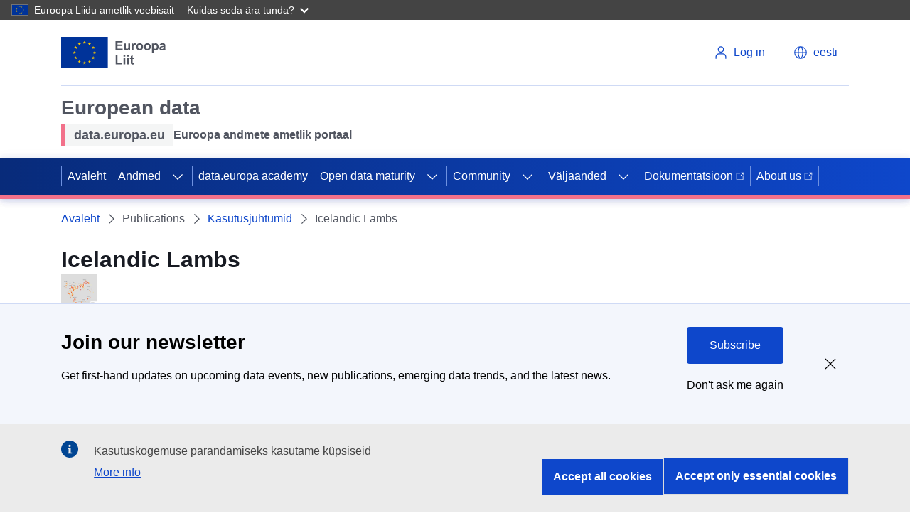

--- FILE ---
content_type: application/javascript
request_url: https://data.europa.eu/sites/default/files/js/js_n9EME2_TDpblouRYbly0Wk6Y7tMIwhmnWBMzg-3WkCA.js?scope=footer&delta=1&language=et&theme=edp3&include=eJxtj9EOgzAIRX_Irg_7IFPbG23EQqCN29_Pzphs2V7gcgIXSGhjwW7KvPnI8nQVjzogyd0jkkM79YKQoJ_aGYLG5USKBMtz6dU4o0AD-UO7yLxm2A_vOwm1dp82WdQ8wQlLk69WyXte36QyU81ivofhuPp0PtImlEOJ8P_gwBh3TH3afNImgW5X7WwLWon7Ny_DAWXR
body_size: 69079
content:
/* @license GPL-2.0-or-later https://git.drupalcode.org/project/once/-/raw/v1.0.1/LICENSE.md */
/*! @drupal/once - v1.0.1 - 2021-06-12 */
var once=function(){"use strict";var n=/[\11\12\14\15\40]+/,e="data-once",t=document;function r(n,t,r){return n[t+"Attribute"](e,r)}function o(e){if("string"!=typeof e)throw new TypeError("once ID must be a string");if(""===e||n.test(e))throw new RangeError("once ID must not be empty or contain spaces");return'[data-once~="'+e+'"]'}function u(n){if(!(n instanceof Element))throw new TypeError("The element must be an instance of Element");return!0}function i(n,e){void 0===e&&(e=t);var r=n;if(null===n)r=[];else{if(!n)throw new TypeError("Selector must not be empty");"string"!=typeof n||e!==t&&!u(e)?n instanceof Element&&(r=[n]):r=e.querySelectorAll(n)}return Array.prototype.slice.call(r)}function c(n,e,t){return e.filter((function(e){var r=u(e)&&e.matches(n);return r&&t&&t(e),r}))}function f(e,t){var o=t.add,u=t.remove,i=[];r(e,"has")&&r(e,"get").trim().split(n).forEach((function(n){i.indexOf(n)<0&&n!==u&&i.push(n)})),o&&i.push(o);var c=i.join(" ");r(e,""===c?"remove":"set",c)}function a(n,e,t){return c(":not("+o(n)+")",i(e,t),(function(e){return f(e,{add:n})}))}return a.remove=function(n,e,t){return c(o(n),i(e,t),(function(e){return f(e,{remove:n})}))},a.filter=function(n,e,t){return c(o(n),i(e,t))},a.find=function(n,e){return i(n?o(n):"[data-once]",e)},a}();

;
/* @license GPL-2.0-or-later https://www.drupal.org/licensing/faq */
window.drupalTranslations={"strings":{"":{"Home":"Avaleht","Title":"Pealkiri","Next":"J\u00e4rgmine","closed":"suletud","Cancel":"T\u00fchista","Disabled":"Keelatud","Enabled":"Lubatud","More":"Veel","Edit":"Muuda","Search":"Otsing","Link":"Link","Image":"Pilt","Save":"Salvesta","Open":"Avatud","Sunday":"p\u00fchap\u00e4ev","Monday":"Esmasp\u00e4ev","Tuesday":"Teisip\u00e4ev","Wednesday":"Kolmap\u00e4ev","Thursday":"Neljap\u00e4ev","Friday":"Reede","Saturday":"Laup\u00e4ev","Add":"Lisa","Continue":"J\u00e4tka","Done":"Valmis","1 minute\u0003@count minutes":"1 minut\u0003@count minutit","1 hour\u0003@count hours":"1 tund\u0003@count tundi","1 day\u0003@count days":"1 p\u00e4ev\u0003@count p\u00e4eva","Score":"Tulemus","OK":"Olgu","Prev":"Eelmine","Mon":"E","Tue":"T","Wed":"K","Thu":"N","Fri":"R","Sat":"L","Sun":"P","May":"Mai","Ascending":"Kasvav","Descending":"Kahanev","Close":"Sulge","Add group":"Lisa grupp","Show":"N\u00e4ita","Select all rows in this table":"Vali k\u00f5ik read selles tabelis","Deselect all rows in this table":"Eemalda k\u00f5ikide ridade m\u00e4rgistus selles tabelis","Today":"T\u00e4na","Jan":"Jaan","Feb":"Veebr","Mar":"M\u00e4rts","Apr":"aprill","Jun":"juuni","Jul":"juuli","Aug":"Aug","Sep":"Sept","Oct":"Okt","Nov":"Nov","Dec":"Dets","Caption":"Pealkiri","Extend":"Laienda","Su":"P","Mo":"E","Tu":"T","We":"K","Th":"N","Fr":"R","Sa":"L","Changed":"Muudetud","Not published":"Pole avaldatud","Loading...":"Laadimine...","Apply":"Rakenda","Please wait...":"Palun oota...","Hide":"Peida","1 second\u0003@count seconds":"1 sekund\u0003@count sekundit","Unlink":"Lingi kaotamine","1 year\u0003@count years":"1 aasta\u0003@count aastat","1 week\u0003@count weeks":"1 n\u00e4dal\u0003@count n\u00e4dalat","1 min\u0003@count min":"1 minut\u0003@count minutit","1 sec\u0003@count sec":"1 sekund\u0003@count sekundit","Not promoted":"Pole esile t\u00f5stetud","mm\/dd\/yy":"dd\/mm\/yy","Error message":"Veateade","Quick edit":"Kiirmuutmine","1 month\u0003@count months":"1 kuu\u0003@count kuud","button":"nupp","Warning message":"Hoiatus","Edit Link":"Muutmise link","Remove group":"Eemalda grupp","By @name on @date":"Autor: @name (@date)","By @name":"Autor: @name","Not in menu":"Pole men\u00fc\u00fcs","Alias: @alias":"Alias: @alias","No alias":"Alias puudub","@label":"@label","0 sec":"0 sek","New revision":"Uus redaktsioon","Drag to re-order":"Lohista j\u00e4rjestuse muutmiseks","Changes made in this table will not be saved until the form is submitted.":"Sellesse tabelisse tehtud muudatusi ei salvestata enne vormi salvestamist.","Discard changes":"T\u00fchista muudatused","Show description":"N\u00e4ita kirjeldust","New group":"Uus grupp","Saving":"Salvestan","This permission is inherited from the authenticated user role.":"See \u00f5igus tuleneb sisseloginud kasutaja rollist.","Alternative text":"Alternatiivne tekst","No revision":"Redaktsioonid puuduvad","Requires a title":"Vajab pealkirja","Not restricted":"Piiranguteta","(active tab)":"(aktiivne sakk)","Status message":"Olekuteade","An AJAX HTTP error occurred.":"Esines AJAX HTTP viga.","HTTP Result Code: !status":"HTTP kood: !status","An AJAX HTTP request terminated abnormally.":"AJAX HTTP p\u00e4ring l\u00f5ppes tavatult.","Debugging information follows.":"J\u00e4rgneb silumise teave.","Path: !uri":"Teekond: !uri","StatusText: !statusText":"Staatus: !statusText","ResponseText: !responseText":"VastusTekst: !responseText","ReadyState: !readyState":"ValmisOlek: !readyState","Restricted to certain pages":"Piiratud teatud lehtedega.","The block cannot be placed in this region.":"Plokki ei ole v\u00f5imalik sellesse regiooni paigutada.","Hide summary":"Peida kokkuv\u00f5te","Edit summary":"Muuda kokkuv\u00f5tet","Don\u0027t display post information":"\u00c4ra kuva infot sissekande kohta","Collapse":"L\u00fckka kokku","Edit media":"Muuda meediat","Show row weights":"N\u00e4ita ridade kaalusid","Hide row weights":"Peida ridade kaalud","Apply (all displays)":"Lisa (k\u00f5ikides kuvades)","Apply (this display)":"Rakenda (see kuva)","Revert to default":"Taasta vaikeseade","Hide description":"Peida kirjeldus","You have unsaved changes":"Sul on salvestamata muudatusi","Needs to be updated":"On vaja uuendada","Does not need to be updated":"Ei ole vaja uuendada","Show all columns":"N\u00e4ita k\u00f5iki veerge","Show table cells that were hidden to make the table fit within a small screen.":"N\u00e4ita tabeli v\u00e4lju mis peideti, et tabelit v\u00e4ikesele ekraanile \u00e4ra mahutada.","List additional actions":"Loetle t\u00e4iendavad toimingud","Flag other translations as outdated":"M\u00e4rgista teised t\u00f5lked aegunuks","Do not flag other translations as outdated":"\u00c4ra m\u00e4rgista teisi t\u00f5lkeid aegunuks","opened":"avatud","Horizontal orientation":"Horisontaalasend","Vertical orientation":"Vertikaalasend","Tray orientation changed to @orientation.":"Haldusriba orientatsioon on muudetud  j\u00e4rgnevalt: @orientation.","You have unsaved changes.":"Sul on salvestamata muudatusi.","Available buttons":"Saadaolevad nupud","Active toolbar":"Aktiivne t\u00f6\u00f6riistariba","No styles configured":"\u00dchtegi stiili pole seadistatud","@count styles configured":"@count stiili on seadistatud","@action @title configuration options":"@action @title seaded","Press the esc key to exit.":"V\u00e4ljumiseks vajuta esc klahvi.","@count contextual link\u0003@count contextual links":"@count kontekstip\u00f5hine link\u0003@count kontekstip\u00f5hist linki","!tour_item of !total":"!tour_item !total-st","End tour":"L\u00f5peta tutvustav ringk\u00e4ik","Uploads disabled":"Failide \u00fcleslaadmine on v\u00e4lja l\u00fclitatud","Uploads enabled, max size: @size @dimensions":"\u00dcleslaadimine lubatud, suurim suurus: @size @dimensions","Discard changes?":"T\u00fchistan muudatused?","The toolbar cannot be set to a horizontal orientation when it is locked.":"Lukus olevat t\u00f6\u00f6riistariba ei saa panna horisontaalasendisse.","Enter caption here":"Sisesta pealkiri siia","Button divider":"Nuppude eraldaja","Hide group names":"Peida grupi nimed","Show group names":"N\u00e4ita grupi nimesid","Press the down arrow key to create a new row.":"Uue rea loomiseks vajuta alla nooleklahvi.","@name @type.":"@name @type.","Press the down arrow key to activate.":"Aktiveerimiseks vajuta alla nooleklahvi.","Press the down arrow key to create a new button group in a new row.":"Uude ritta uue nupugrupi lisamiseks vajuta alla nooleklahvi.","This is the last group. Move the button forward to create a new group.":"See on viimane grupp. Uue grupi loomiseks liiguta nupp edasi.","The \u0022@name\u0022 button is currently enabled.":"\u0022@name\u0022 nupp ei ole lubatud.","Use the keyboard arrow keys to change the position of this button.":"Selle nupu asukoha muutmiseks kasuta klaviatuuri nooleklahve.","Press the up arrow key on the top row to disable the button.":"Nupu v\u00e4lja l\u00fclitamiseks vajuta k\u00f5ige \u00fclemisel real \u00fcles nooleklahvi.","The \u0022@name\u0022 button is currently disabled.":"Nupp \u0022@name\u0022 on hetkel v\u00e4lja l\u00fclitatud.","Use the down arrow key to move this button into the active toolbar.":"Selle nupu aktiivsesse t\u00f6\u00f6riistaribasse liigutamiseks kasuta alla nooleklahvi.","This @name is currently enabled.":"See @name ei ole lubatud.","Use the keyboard arrow keys to change the position of this separator.":"Kasutaja klaviatuuri nooleklahve eraldaja asukohta muutmiseks.","Separators are used to visually split individual buttons.":"Erinevate nuppude visuaalseks eraldamiseks kasutatakse separaatoreid.","This @name is currently disabled.":"See @name on hetkel v\u00e4lja l\u00fclitatud.","Use the down arrow key to move this separator into the active toolbar.":"Kasuta alla nooleklahvi et viia see eraldaja aktiivsele t\u00f6\u00f6riistaribale.","You may add multiple separators to each button group.":"Sa v\u00f5id lisata mitu eraldajat igale nuppude grupile.","Please provide a name for the button group.":"Sisesta nuppude grupile nimetus.","Button group name":"Nupu grupi nimi","Place a button to create a new button group.":"Uue nupugrupi loomiseks aseta nupp.","Add a CKEditor button group to the end of this row.":"Lisa CKEditor nupugrupp selle rea l\u00f5ppu.","Changing the text format to %text_format will permanently remove content that is not allowed in that text format.\u003Cbr\u003E\u003Cbr\u003ESave your changes before switching the text format to avoid losing data.":"Tekstiformaadi %text_format muutmine eemaldab j\u00e4\u00e4davalt sisu, mis ei ole lubatud selles formaadis.\u003Cbr\u003E\u003Cbr\u003ESalvesta oma muudatused enne tekstiformaadi vahetust andmekao v\u00e4ltimiseks.","Change text format?":"Kas sa soovid muuta tekstiformaati?","Rich Text Editor, !label field":"Tekstiredaktor, !label v\u00e4li","Leave preview?":"Kas lahkuda eelvaatest?","Leave preview":"Lahku eelvaatest","Leaving the preview will cause unsaved changes to be lost. Are you sure you want to leave the preview?":"Eelvaatest lahkumisel kaovad salvestamata muudatused. Oled kindel, et soovid siit lahkuda?","Tray \u0022@tray\u0022 @action.":"Haldusriba \u0022@tray\u0022 @action.","Tray @action.":"Haldusriba @action.","Hide lower priority columns":"Peida v\u00e4heolulised veerud","The response failed verification so will not be processed.":"Vastuse verifitseerimine eba\u00f5nnestus, seega seda ei t\u00f6\u00f6delda.","The callback URL is not local and not trusted: !url":"callback URL ei ole kohalik ja seega usaldusv\u00e4\u00e4rne: !url","CustomMessage: !customMessage":"KohandatudTeade: !customMessage","Network problem!":"V\u00f5rgu viga!","Authored on @date":"Lisatud @date","Automatic alias":"Automaatne alias","Datasets":"Andmekogumid","item":"toode","items":"toodet","Scheduled for publishing":"Ajatatud avaldamine","Not scheduled":"Pole ajatatud","Scheduled for unpublishing":"Ajatatud mitteavaldamine","Site Content":"Saidi sisu","Search Domain:":"Otsi domeeni:","Retrieving translations...":"T\u00f5lkimas...","Show original content":"N\u00e4ita originaalsisu","Search for datasets":"Andmekogumite otsing","datasets":"andmekogumite seas","catalogues":"kataloogide seas","editorial content":"toimetusliku sisu seas","Search for":"Otsing","Read less":"Loe v\u00e4hem","Read more":"Loe rohkem"},"Long month name":{"January":"jaanuar","March":"m\u00e4rts","April":"aprill","May":"Mai","June":"juuni","July":"juuli","August":"august","September":"september","October":"oktoober","November":"november","December":"detsember","February":"veebruar"}},"pluralFormula":{"1":0,"default":1}};;
(function(){const settingsElement=document.querySelector('head > script[type="application/json"][data-drupal-selector="drupal-settings-json"], body > script[type="application/json"][data-drupal-selector="drupal-settings-json"]');window.drupalSettings={};if(settingsElement!==null)window.drupalSettings=JSON.parse(settingsElement.textContent);})();;
window.Drupal={behaviors:{},locale:{}};(function(Drupal,drupalSettings,drupalTranslations,console,Proxy,Reflect){Drupal.throwError=function(error){setTimeout(()=>{throw error;},0);};Drupal.attachBehaviors=function(context,settings){context=context||document;settings=settings||drupalSettings;const behaviors=Drupal.behaviors;Object.keys(behaviors||{}).forEach((i)=>{if(typeof behaviors[i].attach==='function')try{behaviors[i].attach(context,settings);}catch(e){Drupal.throwError(e);}});};Drupal.detachBehaviors=function(context,settings,trigger){context=context||document;settings=settings||drupalSettings;trigger=trigger||'unload';const behaviors=Drupal.behaviors;Object.keys(behaviors||{}).forEach((i)=>{if(typeof behaviors[i].detach==='function')try{behaviors[i].detach(context,settings,trigger);}catch(e){Drupal.throwError(e);}});};Drupal.checkPlain=function(str){str=str.toString().replace(/&/g,'&amp;').replace(/</g,'&lt;').replace(/>/g,'&gt;').replace(/"/g,'&quot;').replace(/'/g,'&#39;');return str;};Drupal.formatString=function(str,args){const processedArgs={};Object.keys(args||{}).forEach((key)=>{switch(key.charAt(0)){case '@':processedArgs[key]=Drupal.checkPlain(args[key]);break;case '!':processedArgs[key]=args[key];break;default:processedArgs[key]=Drupal.theme('placeholder',args[key]);break;}});return Drupal.stringReplace(str,processedArgs,null);};Drupal.stringReplace=function(str,args,keys){if(str.length===0)return str;if(!Array.isArray(keys)){keys=Object.keys(args||{});keys.sort((a,b)=>a.length-b.length);}if(keys.length===0)return str;const key=keys.pop();const fragments=str.split(key);if(keys.length){for(let i=0;i<fragments.length;i++)fragments[i]=Drupal.stringReplace(fragments[i],args,keys.slice(0));}return fragments.join(args[key]);};Drupal.t=function(str,args,options){options=options||{};options.context=options.context||'';if(drupalTranslations?.strings?.[options.context]?.[str])str=drupalTranslations.strings[options.context][str];if(args)str=Drupal.formatString(str,args);return str;};Drupal.url=function(path){return drupalSettings.path.baseUrl+drupalSettings.path.pathPrefix+path;};Drupal.url.toAbsolute=function(url){const urlParsingNode=document.createElement('a');try{url=decodeURIComponent(url);}catch(e){}urlParsingNode.setAttribute('href',url);return urlParsingNode.cloneNode(false).href;};Drupal.url.isLocal=function(url){let absoluteUrl=Drupal.url.toAbsolute(url);let {protocol}=window.location;if(protocol==='http:'&&absoluteUrl.startsWith('https:'))protocol='https:';let baseUrl=`${protocol}//${window.location.host}${drupalSettings.path.baseUrl.slice(0,-1)}`;try{absoluteUrl=decodeURIComponent(absoluteUrl);}catch(e){}try{baseUrl=decodeURIComponent(baseUrl);}catch(e){}return absoluteUrl===baseUrl||absoluteUrl.startsWith(`${baseUrl}/`);};Drupal.formatPlural=function(count,singular,plural,args,options){args=args||{};args['@count']=count;const pluralDelimiter=drupalSettings.pluralDelimiter;const translations=Drupal.t(singular+pluralDelimiter+plural,args,options).split(pluralDelimiter);let index=0;if(drupalTranslations?.pluralFormula)index=count in drupalTranslations.pluralFormula?drupalTranslations.pluralFormula[count]:drupalTranslations.pluralFormula.default;else{if(args['@count']!==1)index=1;}return translations[index];};Drupal.encodePath=function(item){return window.encodeURIComponent(item).replace(/%2F/g,'/');};Drupal.deprecationError=({message})=>{if(drupalSettings.suppressDeprecationErrors===false&&console?.warn)console.warn(`[Deprecation] ${message}`);};Drupal.deprecatedProperty=({target,deprecatedProperty,message})=>{if(!Proxy||!Reflect)return target;return new Proxy(target,{get:(target,key,...rest)=>{if(key===deprecatedProperty)Drupal.deprecationError({message});return Reflect.get(target,key,...rest);}});};Drupal.theme=function(func,...args){if(typeof Drupal.theme?.[func]==='function')return Drupal.theme[func](...args);Drupal.throwError(new TypeError(`Drupal.theme.${func} must be function type.`));};Drupal.theme.placeholder=function(str){return `<em class="placeholder">${Drupal.checkPlain(str)}</em>`;};Drupal.elementIsVisible=function(elem){return !!(elem.offsetWidth||elem.offsetHeight||elem.getClientRects().length);};Drupal.elementIsHidden=function(elem){return !Drupal.elementIsVisible(elem);};})(Drupal,window.drupalSettings,window.drupalTranslations,window.console,window.Proxy,window.Reflect);;
if(window.jQuery)jQuery.noConflict();document.documentElement.className+=' js';(function(Drupal,drupalSettings){const domReady=(callback)=>{const listener=()=>{callback();document.removeEventListener('DOMContentLoaded',listener);};if(document.readyState!=='loading')setTimeout(callback,0);else document.addEventListener('DOMContentLoaded',listener);};domReady(()=>{Drupal.attachBehaviors(document,drupalSettings);});})(Drupal,window.drupalSettings);;
((Drupal,once,navigator,JSON)=>{Drupal.behaviors.newsroomCopyText={attach(context,settings){once("copy-text-once",".newsroom.copy-text",context).forEach((copyTextButton)=>{copyTextButton.addEventListener("click",()=>{let nodeText=settings.deuNewsroomText;if(nodeText!==undefined)navigator.clipboard.writeText(nodeText).then(()=>{copyTextButton.classList.add("text-copy-success");setTimeout(()=>{copyTextButton.classList.remove("text-copy-success");},3000);}).catch((err)=>{console.error(err);});});});}};})(Drupal,once,navigator,JSON);;
!function(e,t){"object"==typeof exports&&"undefined"!=typeof module?module.exports=t():"function"==typeof define&&define.amd?define(t):e.moment=t()}(this,function(){"use strict";var e,i;function f(){return e.apply(null,arguments)}function o(e){return e instanceof Array||"[object Array]"===Object.prototype.toString.call(e)}function u(e){return null!=e&&"[object Object]"===Object.prototype.toString.call(e)}function m(e,t){return Object.prototype.hasOwnProperty.call(e,t)}function l(e){if(Object.getOwnPropertyNames)return 0===Object.getOwnPropertyNames(e).length;for(var t in e)if(m(e,t))return;return 1}function r(e){return void 0===e}function h(e){return"number"==typeof e||"[object Number]"===Object.prototype.toString.call(e)}function a(e){return e instanceof Date||"[object Date]"===Object.prototype.toString.call(e)}function d(e,t){for(var n=[],s=0;s<e.length;++s)n.push(t(e[s],s));return n}function c(e,t){for(var n in t)m(t,n)&&(e[n]=t[n]);return m(t,"toString")&&(e.toString=t.toString),m(t,"valueOf")&&(e.valueOf=t.valueOf),e}function _(e,t,n,s){return xt(e,t,n,s,!0).utc()}function y(e){return null==e._pf&&(e._pf={empty:!1,unusedTokens:[],unusedInput:[],overflow:-2,charsLeftOver:0,nullInput:!1,invalidEra:null,invalidMonth:null,invalidFormat:!1,userInvalidated:!1,iso:!1,parsedDateParts:[],era:null,meridiem:null,rfc2822:!1,weekdayMismatch:!1}),e._pf}function g(e){if(null==e._isValid){var t=y(e),n=i.call(t.parsedDateParts,function(e){return null!=e}),s=!isNaN(e._d.getTime())&&t.overflow<0&&!t.empty&&!t.invalidEra&&!t.invalidMonth&&!t.invalidWeekday&&!t.weekdayMismatch&&!t.nullInput&&!t.invalidFormat&&!t.userInvalidated&&(!t.meridiem||t.meridiem&&n);if(e._strict&&(s=s&&0===t.charsLeftOver&&0===t.unusedTokens.length&&void 0===t.bigHour),null!=Object.isFrozen&&Object.isFrozen(e))return s;e._isValid=s}return e._isValid}function w(e){var t=_(NaN);return null!=e?c(y(t),e):y(t).userInvalidated=!0,t}i=Array.prototype.some?Array.prototype.some:function(e){for(var t=Object(this),n=t.length>>>0,s=0;s<n;s++)if(s in t&&e.call(this,t[s],s,t))return!0;return!1};var p=f.momentProperties=[],t=!1;function v(e,t){var n,s,i;if(r(t._isAMomentObject)||(e._isAMomentObject=t._isAMomentObject),r(t._i)||(e._i=t._i),r(t._f)||(e._f=t._f),r(t._l)||(e._l=t._l),r(t._strict)||(e._strict=t._strict),r(t._tzm)||(e._tzm=t._tzm),r(t._isUTC)||(e._isUTC=t._isUTC),r(t._offset)||(e._offset=t._offset),r(t._pf)||(e._pf=y(t)),r(t._locale)||(e._locale=t._locale),0<p.length)for(n=0;n<p.length;n++)r(i=t[s=p[n]])||(e[s]=i);return e}function k(e){v(this,e),this._d=new Date(null!=e._d?e._d.getTime():NaN),this.isValid()||(this._d=new Date(NaN)),!1===t&&(t=!0,f.updateOffset(this),t=!1)}function M(e){return e instanceof k||null!=e&&null!=e._isAMomentObject}function D(e){!1===f.suppressDeprecationWarnings&&"undefined"!=typeof console&&console.warn&&console.warn("Deprecation warning: "+e)}function n(i,r){var a=!0;return c(function(){if(null!=f.deprecationHandler&&f.deprecationHandler(null,i),a){for(var e,t,n=[],s=0;s<arguments.length;s++){if(e="","object"==typeof arguments[s]){for(t in e+="\n["+s+"] ",arguments[0])m(arguments[0],t)&&(e+=t+": "+arguments[0][t]+", ");e=e.slice(0,-2)}else e=arguments[s];n.push(e)}D(i+"\nArguments: "+Array.prototype.slice.call(n).join("")+"\n"+(new Error).stack),a=!1}return r.apply(this,arguments)},r)}var s,S={};function Y(e,t){null!=f.deprecationHandler&&f.deprecationHandler(e,t),S[e]||(D(t),S[e]=!0)}function O(e){return"undefined"!=typeof Function&&e instanceof Function||"[object Function]"===Object.prototype.toString.call(e)}function b(e,t){var n,s=c({},e);for(n in t)m(t,n)&&(u(e[n])&&u(t[n])?(s[n]={},c(s[n],e[n]),c(s[n],t[n])):null!=t[n]?s[n]=t[n]:delete s[n]);for(n in e)m(e,n)&&!m(t,n)&&u(e[n])&&(s[n]=c({},s[n]));return s}function x(e){null!=e&&this.set(e)}f.suppressDeprecationWarnings=!1,f.deprecationHandler=null,s=Object.keys?Object.keys:function(e){var t,n=[];for(t in e)m(e,t)&&n.push(t);return n};function T(e,t,n){var s=""+Math.abs(e),i=t-s.length;return(0<=e?n?"+":"":"-")+Math.pow(10,Math.max(0,i)).toString().substr(1)+s}var N=/(\[[^\[]*\])|(\\)?([Hh]mm(ss)?|Mo|MM?M?M?|Do|DDDo|DD?D?D?|ddd?d?|do?|w[o|w]?|W[o|W]?|Qo?|N{1,5}|YYYYYY|YYYYY|YYYY|YY|y{2,4}|yo?|gg(ggg?)?|GG(GGG?)?|e|E|a|A|hh?|HH?|kk?|mm?|ss?|S{1,9}|x|X|zz?|ZZ?|.)/g,P=/(\[[^\[]*\])|(\\)?(LTS|LT|LL?L?L?|l{1,4})/g,R={},W={};function C(e,t,n,s){var i="string"==typeof s?function(){return this[s]()}:s;e&&(W[e]=i),t&&(W[t[0]]=function(){return T(i.apply(this,arguments),t[1],t[2])}),n&&(W[n]=function(){return this.localeData().ordinal(i.apply(this,arguments),e)})}function U(e,t){return e.isValid()?(t=H(t,e.localeData()),R[t]=R[t]||function(s){for(var e,i=s.match(N),t=0,r=i.length;t<r;t++)W[i[t]]?i[t]=W[i[t]]:i[t]=(e=i[t]).match(/\[[\s\S]/)?e.replace(/^\[|\]$/g,""):e.replace(/\\/g,"");return function(e){for(var t="",n=0;n<r;n++)t+=O(i[n])?i[n].call(e,s):i[n];return t}}(t),R[t](e)):e.localeData().invalidDate()}function H(e,t){var n=5;function s(e){return t.longDateFormat(e)||e}for(P.lastIndex=0;0<=n&&P.test(e);)e=e.replace(P,s),P.lastIndex=0,--n;return e}var F={};function L(e,t){var n=e.toLowerCase();F[n]=F[n+"s"]=F[t]=e}function V(e){return"string"==typeof e?F[e]||F[e.toLowerCase()]:void 0}function G(e){var t,n,s={};for(n in e)m(e,n)&&(t=V(n))&&(s[t]=e[n]);return s}var E={};function A(e,t){E[e]=t}function j(e){return e%4==0&&e%100!=0||e%400==0}function I(e){return e<0?Math.ceil(e)||0:Math.floor(e)}function Z(e){var t=+e,n=0;return 0!=t&&isFinite(t)&&(n=I(t)),n}function z(t,n){return function(e){return null!=e?(q(this,t,e),f.updateOffset(this,n),this):$(this,t)}}function $(e,t){return e.isValid()?e._d["get"+(e._isUTC?"UTC":"")+t]():NaN}function q(e,t,n){e.isValid()&&!isNaN(n)&&("FullYear"===t&&j(e.year())&&1===e.month()&&29===e.date()?(n=Z(n),e._d["set"+(e._isUTC?"UTC":"")+t](n,e.month(),xe(n,e.month()))):e._d["set"+(e._isUTC?"UTC":"")+t](n))}var B,J=/\d/,Q=/\d\d/,X=/\d{3}/,K=/\d{4}/,ee=/[+-]?\d{6}/,te=/\d\d?/,ne=/\d\d\d\d?/,se=/\d\d\d\d\d\d?/,ie=/\d{1,3}/,re=/\d{1,4}/,ae=/[+-]?\d{1,6}/,oe=/\d+/,ue=/[+-]?\d+/,le=/Z|[+-]\d\d:?\d\d/gi,he=/Z|[+-]\d\d(?::?\d\d)?/gi,de=/[0-9]{0,256}['a-z\u00A0-\u05FF\u0700-\uD7FF\uF900-\uFDCF\uFDF0-\uFF07\uFF10-\uFFEF]{1,256}|[\u0600-\u06FF\/]{1,256}(\s*?[\u0600-\u06FF]{1,256}){1,2}/i;function ce(e,n,s){B[e]=O(n)?n:function(e,t){return e&&s?s:n}}function fe(e,t){return m(B,e)?B[e](t._strict,t._locale):new RegExp(me(e.replace("\\","").replace(/\\(\[)|\\(\])|\[([^\]\[]*)\]|\\(.)/g,function(e,t,n,s,i){return t||n||s||i})))}function me(e){return e.replace(/[-\/\\^$*+?.()|[\]{}]/g,"\\$&")}B={};var _e={};function ye(e,n){var t,s=n;for("string"==typeof e&&(e=[e]),h(n)&&(s=function(e,t){t[n]=Z(e)}),t=0;t<e.length;t++)_e[e[t]]=s}function ge(e,i){ye(e,function(e,t,n,s){n._w=n._w||{},i(e,n._w,n,s)})}var we,pe=0,ve=1,ke=2,Me=3,De=4,Se=5,Ye=6,Oe=7,be=8;function xe(e,t){if(isNaN(e)||isNaN(t))return NaN;var n,s=(t%(n=12)+n)%n;return e+=(t-s)/12,1==s?j(e)?29:28:31-s%7%2}we=Array.prototype.indexOf?Array.prototype.indexOf:function(e){for(var t=0;t<this.length;++t)if(this[t]===e)return t;return-1},C("M",["MM",2],"Mo",function(){return this.month()+1}),C("MMM",0,0,function(e){return this.localeData().monthsShort(this,e)}),C("MMMM",0,0,function(e){return this.localeData().months(this,e)}),L("month","M"),A("month",8),ce("M",te),ce("MM",te,Q),ce("MMM",function(e,t){return t.monthsShortRegex(e)}),ce("MMMM",function(e,t){return t.monthsRegex(e)}),ye(["M","MM"],function(e,t){t[ve]=Z(e)-1}),ye(["MMM","MMMM"],function(e,t,n,s){var i=n._locale.monthsParse(e,s,n._strict);null!=i?t[ve]=i:y(n).invalidMonth=e});var Te="January_February_March_April_May_June_July_August_September_October_November_December".split("_"),Ne="Jan_Feb_Mar_Apr_May_Jun_Jul_Aug_Sep_Oct_Nov_Dec".split("_"),Pe=/D[oD]?(\[[^\[\]]*\]|\s)+MMMM?/,Re=de,We=de;function Ce(e,t){var n;if(!e.isValid())return e;if("string"==typeof t)if(/^\d+$/.test(t))t=Z(t);else if(!h(t=e.localeData().monthsParse(t)))return e;return n=Math.min(e.date(),xe(e.year(),t)),e._d["set"+(e._isUTC?"UTC":"")+"Month"](t,n),e}function Ue(e){return null!=e?(Ce(this,e),f.updateOffset(this,!0),this):$(this,"Month")}function He(){function e(e,t){return t.length-e.length}for(var t,n=[],s=[],i=[],r=0;r<12;r++)t=_([2e3,r]),n.push(this.monthsShort(t,"")),s.push(this.months(t,"")),i.push(this.months(t,"")),i.push(this.monthsShort(t,""));for(n.sort(e),s.sort(e),i.sort(e),r=0;r<12;r++)n[r]=me(n[r]),s[r]=me(s[r]);for(r=0;r<24;r++)i[r]=me(i[r]);this._monthsRegex=new RegExp("^("+i.join("|")+")","i"),this._monthsShortRegex=this._monthsRegex,this._monthsStrictRegex=new RegExp("^("+s.join("|")+")","i"),this._monthsShortStrictRegex=new RegExp("^("+n.join("|")+")","i")}function Fe(e){return j(e)?366:365}C("Y",0,0,function(){var e=this.year();return e<=9999?T(e,4):"+"+e}),C(0,["YY",2],0,function(){return this.year()%100}),C(0,["YYYY",4],0,"year"),C(0,["YYYYY",5],0,"year"),C(0,["YYYYYY",6,!0],0,"year"),L("year","y"),A("year",1),ce("Y",ue),ce("YY",te,Q),ce("YYYY",re,K),ce("YYYYY",ae,ee),ce("YYYYYY",ae,ee),ye(["YYYYY","YYYYYY"],pe),ye("YYYY",function(e,t){t[pe]=2===e.length?f.parseTwoDigitYear(e):Z(e)}),ye("YY",function(e,t){t[pe]=f.parseTwoDigitYear(e)}),ye("Y",function(e,t){t[pe]=parseInt(e,10)}),f.parseTwoDigitYear=function(e){return Z(e)+(68<Z(e)?1900:2e3)};var Le=z("FullYear",!0);function Ve(e){var t,n;return e<100&&0<=e?((n=Array.prototype.slice.call(arguments))[0]=e+400,t=new Date(Date.UTC.apply(null,n)),isFinite(t.getUTCFullYear())&&t.setUTCFullYear(e)):t=new Date(Date.UTC.apply(null,arguments)),t}function Ge(e,t,n){var s=7+t-n;return s-(7+Ve(e,0,s).getUTCDay()-t)%7-1}function Ee(e,t,n,s,i){var r,a=1+7*(t-1)+(7+n-s)%7+Ge(e,s,i),o=a<=0?Fe(r=e-1)+a:a>Fe(e)?(r=e+1,a-Fe(e)):(r=e,a);return{year:r,dayOfYear:o}}function Ae(e,t,n){var s,i,r=Ge(e.year(),t,n),a=Math.floor((e.dayOfYear()-r-1)/7)+1;return a<1?s=a+je(i=e.year()-1,t,n):a>je(e.year(),t,n)?(s=a-je(e.year(),t,n),i=e.year()+1):(i=e.year(),s=a),{week:s,year:i}}function je(e,t,n){var s=Ge(e,t,n),i=Ge(e+1,t,n);return(Fe(e)-s+i)/7}C("w",["ww",2],"wo","week"),C("W",["WW",2],"Wo","isoWeek"),L("week","w"),L("isoWeek","W"),A("week",5),A("isoWeek",5),ce("w",te),ce("ww",te,Q),ce("W",te),ce("WW",te,Q),ge(["w","ww","W","WW"],function(e,t,n,s){t[s.substr(0,1)]=Z(e)});function Ie(e,t){return e.slice(t,7).concat(e.slice(0,t))}C("d",0,"do","day"),C("dd",0,0,function(e){return this.localeData().weekdaysMin(this,e)}),C("ddd",0,0,function(e){return this.localeData().weekdaysShort(this,e)}),C("dddd",0,0,function(e){return this.localeData().weekdays(this,e)}),C("e",0,0,"weekday"),C("E",0,0,"isoWeekday"),L("day","d"),L("weekday","e"),L("isoWeekday","E"),A("day",11),A("weekday",11),A("isoWeekday",11),ce("d",te),ce("e",te),ce("E",te),ce("dd",function(e,t){return t.weekdaysMinRegex(e)}),ce("ddd",function(e,t){return t.weekdaysShortRegex(e)}),ce("dddd",function(e,t){return t.weekdaysRegex(e)}),ge(["dd","ddd","dddd"],function(e,t,n,s){var i=n._locale.weekdaysParse(e,s,n._strict);null!=i?t.d=i:y(n).invalidWeekday=e}),ge(["d","e","E"],function(e,t,n,s){t[s]=Z(e)});var Ze="Sunday_Monday_Tuesday_Wednesday_Thursday_Friday_Saturday".split("_"),ze="Sun_Mon_Tue_Wed_Thu_Fri_Sat".split("_"),$e="Su_Mo_Tu_We_Th_Fr_Sa".split("_"),qe=de,Be=de,Je=de;function Qe(){function e(e,t){return t.length-e.length}for(var t,n,s,i,r=[],a=[],o=[],u=[],l=0;l<7;l++)t=_([2e3,1]).day(l),n=me(this.weekdaysMin(t,"")),s=me(this.weekdaysShort(t,"")),i=me(this.weekdays(t,"")),r.push(n),a.push(s),o.push(i),u.push(n),u.push(s),u.push(i);r.sort(e),a.sort(e),o.sort(e),u.sort(e),this._weekdaysRegex=new RegExp("^("+u.join("|")+")","i"),this._weekdaysShortRegex=this._weekdaysRegex,this._weekdaysMinRegex=this._weekdaysRegex,this._weekdaysStrictRegex=new RegExp("^("+o.join("|")+")","i"),this._weekdaysShortStrictRegex=new RegExp("^("+a.join("|")+")","i"),this._weekdaysMinStrictRegex=new RegExp("^("+r.join("|")+")","i")}function Xe(){return this.hours()%12||12}function Ke(e,t){C(e,0,0,function(){return this.localeData().meridiem(this.hours(),this.minutes(),t)})}function et(e,t){return t._meridiemParse}C("H",["HH",2],0,"hour"),C("h",["hh",2],0,Xe),C("k",["kk",2],0,function(){return this.hours()||24}),C("hmm",0,0,function(){return""+Xe.apply(this)+T(this.minutes(),2)}),C("hmmss",0,0,function(){return""+Xe.apply(this)+T(this.minutes(),2)+T(this.seconds(),2)}),C("Hmm",0,0,function(){return""+this.hours()+T(this.minutes(),2)}),C("Hmmss",0,0,function(){return""+this.hours()+T(this.minutes(),2)+T(this.seconds(),2)}),Ke("a",!0),Ke("A",!1),L("hour","h"),A("hour",13),ce("a",et),ce("A",et),ce("H",te),ce("h",te),ce("k",te),ce("HH",te,Q),ce("hh",te,Q),ce("kk",te,Q),ce("hmm",ne),ce("hmmss",se),ce("Hmm",ne),ce("Hmmss",se),ye(["H","HH"],Me),ye(["k","kk"],function(e,t,n){var s=Z(e);t[Me]=24===s?0:s}),ye(["a","A"],function(e,t,n){n._isPm=n._locale.isPM(e),n._meridiem=e}),ye(["h","hh"],function(e,t,n){t[Me]=Z(e),y(n).bigHour=!0}),ye("hmm",function(e,t,n){var s=e.length-2;t[Me]=Z(e.substr(0,s)),t[De]=Z(e.substr(s)),y(n).bigHour=!0}),ye("hmmss",function(e,t,n){var s=e.length-4,i=e.length-2;t[Me]=Z(e.substr(0,s)),t[De]=Z(e.substr(s,2)),t[Se]=Z(e.substr(i)),y(n).bigHour=!0}),ye("Hmm",function(e,t,n){var s=e.length-2;t[Me]=Z(e.substr(0,s)),t[De]=Z(e.substr(s))}),ye("Hmmss",function(e,t,n){var s=e.length-4,i=e.length-2;t[Me]=Z(e.substr(0,s)),t[De]=Z(e.substr(s,2)),t[Se]=Z(e.substr(i))});var tt=z("Hours",!0);var nt,st={calendar:{sameDay:"[Today at] LT",nextDay:"[Tomorrow at] LT",nextWeek:"dddd [at] LT",lastDay:"[Yesterday at] LT",lastWeek:"[Last] dddd [at] LT",sameElse:"L"},longDateFormat:{LTS:"h:mm:ss A",LT:"h:mm A",L:"MM/DD/YYYY",LL:"MMMM D, YYYY",LLL:"MMMM D, YYYY h:mm A",LLLL:"dddd, MMMM D, YYYY h:mm A"},invalidDate:"Invalid date",ordinal:"%d",dayOfMonthOrdinalParse:/\d{1,2}/,relativeTime:{future:"in %s",past:"%s ago",s:"a few seconds",ss:"%d seconds",m:"a minute",mm:"%d minutes",h:"an hour",hh:"%d hours",d:"a day",dd:"%d days",w:"a week",ww:"%d weeks",M:"a month",MM:"%d months",y:"a year",yy:"%d years"},months:Te,monthsShort:Ne,week:{dow:0,doy:6},weekdays:Ze,weekdaysMin:$e,weekdaysShort:ze,meridiemParse:/[ap]\.?m?\.?/i},it={},rt={};function at(e){return e?e.toLowerCase().replace("_","-"):e}function ot(e){for(var t,n,s,i,r=0;r<e.length;){for(t=(i=at(e[r]).split("-")).length,n=(n=at(e[r+1]))?n.split("-"):null;0<t;){if(s=ut(i.slice(0,t).join("-")))return s;if(n&&n.length>=t&&function(e,t){for(var n=Math.min(e.length,t.length),s=0;s<n;s+=1)if(e[s]!==t[s])return s;return n}(i,n)>=t-1)break;t--}r++}return nt}function ut(t){var e;if(void 0===it[t]&&"undefined"!=typeof module&&module&&module.exports)try{e=nt._abbr,require("./locale/"+t),lt(e)}catch(e){it[t]=null}return it[t]}function lt(e,t){var n;return e&&((n=r(t)?dt(e):ht(e,t))?nt=n:"undefined"!=typeof console&&console.warn&&console.warn("Locale "+e+" not found. Did you forget to load it?")),nt._abbr}function ht(e,t){if(null===t)return delete it[e],null;var n,s=st;if(t.abbr=e,null!=it[e])Y("defineLocaleOverride","use moment.updateLocale(localeName, config) to change an existing locale. moment.defineLocale(localeName, config) should only be used for creating a new locale See http://momentjs.com/guides/#/warnings/define-locale/ for more info."),s=it[e]._config;else if(null!=t.parentLocale)if(null!=it[t.parentLocale])s=it[t.parentLocale]._config;else{if(null==(n=ut(t.parentLocale)))return rt[t.parentLocale]||(rt[t.parentLocale]=[]),rt[t.parentLocale].push({name:e,config:t}),null;s=n._config}return it[e]=new x(b(s,t)),rt[e]&&rt[e].forEach(function(e){ht(e.name,e.config)}),lt(e),it[e]}function dt(e){var t;if(e&&e._locale&&e._locale._abbr&&(e=e._locale._abbr),!e)return nt;if(!o(e)){if(t=ut(e))return t;e=[e]}return ot(e)}function ct(e){var t,n=e._a;return n&&-2===y(e).overflow&&(t=n[ve]<0||11<n[ve]?ve:n[ke]<1||n[ke]>xe(n[pe],n[ve])?ke:n[Me]<0||24<n[Me]||24===n[Me]&&(0!==n[De]||0!==n[Se]||0!==n[Ye])?Me:n[De]<0||59<n[De]?De:n[Se]<0||59<n[Se]?Se:n[Ye]<0||999<n[Ye]?Ye:-1,y(e)._overflowDayOfYear&&(t<pe||ke<t)&&(t=ke),y(e)._overflowWeeks&&-1===t&&(t=Oe),y(e)._overflowWeekday&&-1===t&&(t=be),y(e).overflow=t),e}var ft=/^\s*((?:[+-]\d{6}|\d{4})-(?:\d\d-\d\d|W\d\d-\d|W\d\d|\d\d\d|\d\d))(?:(T| )(\d\d(?::\d\d(?::\d\d(?:[.,]\d+)?)?)?)([+-]\d\d(?::?\d\d)?|\s*Z)?)?$/,mt=/^\s*((?:[+-]\d{6}|\d{4})(?:\d\d\d\d|W\d\d\d|W\d\d|\d\d\d|\d\d|))(?:(T| )(\d\d(?:\d\d(?:\d\d(?:[.,]\d+)?)?)?)([+-]\d\d(?::?\d\d)?|\s*Z)?)?$/,_t=/Z|[+-]\d\d(?::?\d\d)?/,yt=[["YYYYYY-MM-DD",/[+-]\d{6}-\d\d-\d\d/],["YYYY-MM-DD",/\d{4}-\d\d-\d\d/],["GGGG-[W]WW-E",/\d{4}-W\d\d-\d/],["GGGG-[W]WW",/\d{4}-W\d\d/,!1],["YYYY-DDD",/\d{4}-\d{3}/],["YYYY-MM",/\d{4}-\d\d/,!1],["YYYYYYMMDD",/[+-]\d{10}/],["YYYYMMDD",/\d{8}/],["GGGG[W]WWE",/\d{4}W\d{3}/],["GGGG[W]WW",/\d{4}W\d{2}/,!1],["YYYYDDD",/\d{7}/],["YYYYMM",/\d{6}/,!1],["YYYY",/\d{4}/,!1]],gt=[["HH:mm:ss.SSSS",/\d\d:\d\d:\d\d\.\d+/],["HH:mm:ss,SSSS",/\d\d:\d\d:\d\d,\d+/],["HH:mm:ss",/\d\d:\d\d:\d\d/],["HH:mm",/\d\d:\d\d/],["HHmmss.SSSS",/\d\d\d\d\d\d\.\d+/],["HHmmss,SSSS",/\d\d\d\d\d\d,\d+/],["HHmmss",/\d\d\d\d\d\d/],["HHmm",/\d\d\d\d/],["HH",/\d\d/]],wt=/^\/?Date\((-?\d+)/i,pt=/^(?:(Mon|Tue|Wed|Thu|Fri|Sat|Sun),?\s)?(\d{1,2})\s(Jan|Feb|Mar|Apr|May|Jun|Jul|Aug|Sep|Oct|Nov|Dec)\s(\d{2,4})\s(\d\d):(\d\d)(?::(\d\d))?\s(?:(UT|GMT|[ECMP][SD]T)|([Zz])|([+-]\d{4}))$/,vt={UT:0,GMT:0,EDT:-240,EST:-300,CDT:-300,CST:-360,MDT:-360,MST:-420,PDT:-420,PST:-480};function kt(e){var t,n,s,i,r,a,o=e._i,u=ft.exec(o)||mt.exec(o);if(u){for(y(e).iso=!0,t=0,n=yt.length;t<n;t++)if(yt[t][1].exec(u[1])){i=yt[t][0],s=!1!==yt[t][2];break}if(null==i)return void(e._isValid=!1);if(u[3]){for(t=0,n=gt.length;t<n;t++)if(gt[t][1].exec(u[3])){r=(u[2]||" ")+gt[t][0];break}if(null==r)return void(e._isValid=!1)}if(!s&&null!=r)return void(e._isValid=!1);if(u[4]){if(!_t.exec(u[4]))return void(e._isValid=!1);a="Z"}e._f=i+(r||"")+(a||""),Ot(e)}else e._isValid=!1}function Mt(e,t,n,s,i,r){var a=[function(e){var t=parseInt(e,10);{if(t<=49)return 2e3+t;if(t<=999)return 1900+t}return t}(e),Ne.indexOf(t),parseInt(n,10),parseInt(s,10),parseInt(i,10)];return r&&a.push(parseInt(r,10)),a}function Dt(e){var t,n,s,i,r=pt.exec(e._i.replace(/\([^)]*\)|[\n\t]/g," ").replace(/(\s\s+)/g," ").replace(/^\s\s*/,"").replace(/\s\s*$/,""));if(r){if(t=Mt(r[4],r[3],r[2],r[5],r[6],r[7]),n=r[1],s=t,i=e,n&&ze.indexOf(n)!==new Date(s[0],s[1],s[2]).getDay()&&(y(i).weekdayMismatch=!0,!void(i._isValid=!1)))return;e._a=t,e._tzm=function(e,t,n){if(e)return vt[e];if(t)return 0;var s=parseInt(n,10),i=s%100;return 60*((s-i)/100)+i}(r[8],r[9],r[10]),e._d=Ve.apply(null,e._a),e._d.setUTCMinutes(e._d.getUTCMinutes()-e._tzm),y(e).rfc2822=!0}else e._isValid=!1}function St(e,t,n){return null!=e?e:null!=t?t:n}function Yt(e){var t,n,s,i,r,a,o,u=[];if(!e._d){for(a=e,o=new Date(f.now()),s=a._useUTC?[o.getUTCFullYear(),o.getUTCMonth(),o.getUTCDate()]:[o.getFullYear(),o.getMonth(),o.getDate()],e._w&&null==e._a[ke]&&null==e._a[ve]&&function(e){var t,n,s,i,r,a,o,u,l;null!=(t=e._w).GG||null!=t.W||null!=t.E?(r=1,a=4,n=St(t.GG,e._a[pe],Ae(Tt(),1,4).year),s=St(t.W,1),((i=St(t.E,1))<1||7<i)&&(u=!0)):(r=e._locale._week.dow,a=e._locale._week.doy,l=Ae(Tt(),r,a),n=St(t.gg,e._a[pe],l.year),s=St(t.w,l.week),null!=t.d?((i=t.d)<0||6<i)&&(u=!0):null!=t.e?(i=t.e+r,(t.e<0||6<t.e)&&(u=!0)):i=r);s<1||s>je(n,r,a)?y(e)._overflowWeeks=!0:null!=u?y(e)._overflowWeekday=!0:(o=Ee(n,s,i,r,a),e._a[pe]=o.year,e._dayOfYear=o.dayOfYear)}(e),null!=e._dayOfYear&&(r=St(e._a[pe],s[pe]),(e._dayOfYear>Fe(r)||0===e._dayOfYear)&&(y(e)._overflowDayOfYear=!0),n=Ve(r,0,e._dayOfYear),e._a[ve]=n.getUTCMonth(),e._a[ke]=n.getUTCDate()),t=0;t<3&&null==e._a[t];++t)e._a[t]=u[t]=s[t];for(;t<7;t++)e._a[t]=u[t]=null==e._a[t]?2===t?1:0:e._a[t];24===e._a[Me]&&0===e._a[De]&&0===e._a[Se]&&0===e._a[Ye]&&(e._nextDay=!0,e._a[Me]=0),e._d=(e._useUTC?Ve:function(e,t,n,s,i,r,a){var o;return e<100&&0<=e?(o=new Date(e+400,t,n,s,i,r,a),isFinite(o.getFullYear())&&o.setFullYear(e)):o=new Date(e,t,n,s,i,r,a),o}).apply(null,u),i=e._useUTC?e._d.getUTCDay():e._d.getDay(),null!=e._tzm&&e._d.setUTCMinutes(e._d.getUTCMinutes()-e._tzm),e._nextDay&&(e._a[Me]=24),e._w&&void 0!==e._w.d&&e._w.d!==i&&(y(e).weekdayMismatch=!0)}}function Ot(e){if(e._f!==f.ISO_8601)if(e._f!==f.RFC_2822){e._a=[],y(e).empty=!0;for(var t,n,s,i,r,a,o,u=""+e._i,l=u.length,h=0,d=H(e._f,e._locale).match(N)||[],c=0;c<d.length;c++)n=d[c],(t=(u.match(fe(n,e))||[])[0])&&(0<(s=u.substr(0,u.indexOf(t))).length&&y(e).unusedInput.push(s),u=u.slice(u.indexOf(t)+t.length),h+=t.length),W[n]?(t?y(e).empty=!1:y(e).unusedTokens.push(n),r=n,o=e,null!=(a=t)&&m(_e,r)&&_e[r](a,o._a,o,r)):e._strict&&!t&&y(e).unusedTokens.push(n);y(e).charsLeftOver=l-h,0<u.length&&y(e).unusedInput.push(u),e._a[Me]<=12&&!0===y(e).bigHour&&0<e._a[Me]&&(y(e).bigHour=void 0),y(e).parsedDateParts=e._a.slice(0),y(e).meridiem=e._meridiem,e._a[Me]=function(e,t,n){var s;if(null==n)return t;return null!=e.meridiemHour?e.meridiemHour(t,n):(null!=e.isPM&&((s=e.isPM(n))&&t<12&&(t+=12),s||12!==t||(t=0)),t)}(e._locale,e._a[Me],e._meridiem),null!==(i=y(e).era)&&(e._a[pe]=e._locale.erasConvertYear(i,e._a[pe])),Yt(e),ct(e)}else Dt(e);else kt(e)}function bt(e){var t,n,s=e._i,i=e._f;return e._locale=e._locale||dt(e._l),null===s||void 0===i&&""===s?w({nullInput:!0}):("string"==typeof s&&(e._i=s=e._locale.preparse(s)),M(s)?new k(ct(s)):(a(s)?e._d=s:o(i)?function(e){var t,n,s,i,r,a,o=!1;if(0===e._f.length)return y(e).invalidFormat=!0,e._d=new Date(NaN);for(i=0;i<e._f.length;i++)r=0,a=!1,t=v({},e),null!=e._useUTC&&(t._useUTC=e._useUTC),t._f=e._f[i],Ot(t),g(t)&&(a=!0),r+=y(t).charsLeftOver,r+=10*y(t).unusedTokens.length,y(t).score=r,o?r<s&&(s=r,n=t):(null==s||r<s||a)&&(s=r,n=t,a&&(o=!0));c(e,n||t)}(e):i?Ot(e):r(n=(t=e)._i)?t._d=new Date(f.now()):a(n)?t._d=new Date(n.valueOf()):"string"==typeof n?function(e){var t=wt.exec(e._i);null===t?(kt(e),!1===e._isValid&&(delete e._isValid,Dt(e),!1===e._isValid&&(delete e._isValid,e._strict?e._isValid=!1:f.createFromInputFallback(e)))):e._d=new Date(+t[1])}(t):o(n)?(t._a=d(n.slice(0),function(e){return parseInt(e,10)}),Yt(t)):u(n)?function(e){var t,n;e._d||(n=void 0===(t=G(e._i)).day?t.date:t.day,e._a=d([t.year,t.month,n,t.hour,t.minute,t.second,t.millisecond],function(e){return e&&parseInt(e,10)}),Yt(e))}(t):h(n)?t._d=new Date(n):f.createFromInputFallback(t),g(e)||(e._d=null),e))}function xt(e,t,n,s,i){var r,a={};return!0!==t&&!1!==t||(s=t,t=void 0),!0!==n&&!1!==n||(s=n,n=void 0),(u(e)&&l(e)||o(e)&&0===e.length)&&(e=void 0),a._isAMomentObject=!0,a._useUTC=a._isUTC=i,a._l=n,a._i=e,a._f=t,a._strict=s,(r=new k(ct(bt(a))))._nextDay&&(r.add(1,"d"),r._nextDay=void 0),r}function Tt(e,t,n,s){return xt(e,t,n,s,!1)}f.createFromInputFallback=n("value provided is not in a recognized RFC2822 or ISO format. moment construction falls back to js Date(), which is not reliable across all browsers and versions. Non RFC2822/ISO date formats are discouraged. Please refer to http://momentjs.com/guides/#/warnings/js-date/ for more info.",function(e){e._d=new Date(e._i+(e._useUTC?" UTC":""))}),f.ISO_8601=function(){},f.RFC_2822=function(){};var Nt=n("moment().min is deprecated, use moment.max instead. http://momentjs.com/guides/#/warnings/min-max/",function(){var e=Tt.apply(null,arguments);return this.isValid()&&e.isValid()?e<this?this:e:w()}),Pt=n("moment().max is deprecated, use moment.min instead. http://momentjs.com/guides/#/warnings/min-max/",function(){var e=Tt.apply(null,arguments);return this.isValid()&&e.isValid()?this<e?this:e:w()});function Rt(e,t){var n,s;if(1===t.length&&o(t[0])&&(t=t[0]),!t.length)return Tt();for(n=t[0],s=1;s<t.length;++s)t[s].isValid()&&!t[s][e](n)||(n=t[s]);return n}var Wt=["year","quarter","month","week","day","hour","minute","second","millisecond"];function Ct(e){var t=G(e),n=t.year||0,s=t.quarter||0,i=t.month||0,r=t.week||t.isoWeek||0,a=t.day||0,o=t.hour||0,u=t.minute||0,l=t.second||0,h=t.millisecond||0;this._isValid=function(e){var t,n,s=!1;for(t in e)if(m(e,t)&&(-1===we.call(Wt,t)||null!=e[t]&&isNaN(e[t])))return!1;for(n=0;n<Wt.length;++n)if(e[Wt[n]]){if(s)return!1;parseFloat(e[Wt[n]])!==Z(e[Wt[n]])&&(s=!0)}return!0}(t),this._milliseconds=+h+1e3*l+6e4*u+1e3*o*60*60,this._days=+a+7*r,this._months=+i+3*s+12*n,this._data={},this._locale=dt(),this._bubble()}function Ut(e){return e instanceof Ct}function Ht(e){return e<0?-1*Math.round(-1*e):Math.round(e)}function Ft(e,n){C(e,0,0,function(){var e=this.utcOffset(),t="+";return e<0&&(e=-e,t="-"),t+T(~~(e/60),2)+n+T(~~e%60,2)})}Ft("Z",":"),Ft("ZZ",""),ce("Z",he),ce("ZZ",he),ye(["Z","ZZ"],function(e,t,n){n._useUTC=!0,n._tzm=Vt(he,e)});var Lt=/([\+\-]|\d\d)/gi;function Vt(e,t){var n,s,i=(t||"").match(e);return null===i?null:0===(s=60*(n=((i[i.length-1]||[])+"").match(Lt)||["-",0,0])[1]+Z(n[2]))?0:"+"===n[0]?s:-s}function Gt(e,t){var n,s;return t._isUTC?(n=t.clone(),s=(M(e)||a(e)?e.valueOf():Tt(e).valueOf())-n.valueOf(),n._d.setTime(n._d.valueOf()+s),f.updateOffset(n,!1),n):Tt(e).local()}function Et(e){return-Math.round(e._d.getTimezoneOffset())}function At(){return!!this.isValid()&&(this._isUTC&&0===this._offset)}f.updateOffset=function(){};var jt=/^(-|\+)?(?:(\d*)[. ])?(\d+):(\d+)(?::(\d+)(\.\d*)?)?$/,It=/^(-|\+)?P(?:([-+]?[0-9,.]*)Y)?(?:([-+]?[0-9,.]*)M)?(?:([-+]?[0-9,.]*)W)?(?:([-+]?[0-9,.]*)D)?(?:T(?:([-+]?[0-9,.]*)H)?(?:([-+]?[0-9,.]*)M)?(?:([-+]?[0-9,.]*)S)?)?$/;function Zt(e,t){var n,s,i,r=e,a=null;return Ut(e)?r={ms:e._milliseconds,d:e._days,M:e._months}:h(e)||!isNaN(+e)?(r={},t?r[t]=+e:r.milliseconds=+e):(a=jt.exec(e))?(n="-"===a[1]?-1:1,r={y:0,d:Z(a[ke])*n,h:Z(a[Me])*n,m:Z(a[De])*n,s:Z(a[Se])*n,ms:Z(Ht(1e3*a[Ye]))*n}):(a=It.exec(e))?(n="-"===a[1]?-1:1,r={y:zt(a[2],n),M:zt(a[3],n),w:zt(a[4],n),d:zt(a[5],n),h:zt(a[6],n),m:zt(a[7],n),s:zt(a[8],n)}):null==r?r={}:"object"==typeof r&&("from"in r||"to"in r)&&(i=function(e,t){var n;if(!e.isValid()||!t.isValid())return{milliseconds:0,months:0};t=Gt(t,e),e.isBefore(t)?n=$t(e,t):((n=$t(t,e)).milliseconds=-n.milliseconds,n.months=-n.months);return n}(Tt(r.from),Tt(r.to)),(r={}).ms=i.milliseconds,r.M=i.months),s=new Ct(r),Ut(e)&&m(e,"_locale")&&(s._locale=e._locale),Ut(e)&&m(e,"_isValid")&&(s._isValid=e._isValid),s}function zt(e,t){var n=e&&parseFloat(e.replace(",","."));return(isNaN(n)?0:n)*t}function $t(e,t){var n={};return n.months=t.month()-e.month()+12*(t.year()-e.year()),e.clone().add(n.months,"M").isAfter(t)&&--n.months,n.milliseconds=t-e.clone().add(n.months,"M"),n}function qt(s,i){return function(e,t){var n;return null===t||isNaN(+t)||(Y(i,"moment()."+i+"(period, number) is deprecated. Please use moment()."+i+"(number, period). See http://momentjs.com/guides/#/warnings/add-inverted-param/ for more info."),n=e,e=t,t=n),Bt(this,Zt(e,t),s),this}}function Bt(e,t,n,s){var i=t._milliseconds,r=Ht(t._days),a=Ht(t._months);e.isValid()&&(s=null==s||s,a&&Ce(e,$(e,"Month")+a*n),r&&q(e,"Date",$(e,"Date")+r*n),i&&e._d.setTime(e._d.valueOf()+i*n),s&&f.updateOffset(e,r||a))}Zt.fn=Ct.prototype,Zt.invalid=function(){return Zt(NaN)};var Jt=qt(1,"add"),Qt=qt(-1,"subtract");function Xt(e){return"string"==typeof e||e instanceof String}function Kt(e){return M(e)||a(e)||Xt(e)||h(e)||function(t){var e=o(t),n=!1;e&&(n=0===t.filter(function(e){return!h(e)&&Xt(t)}).length);return e&&n}(e)||function(e){var t,n,s=u(e)&&!l(e),i=!1,r=["years","year","y","months","month","M","days","day","d","dates","date","D","hours","hour","h","minutes","minute","m","seconds","second","s","milliseconds","millisecond","ms"];for(t=0;t<r.length;t+=1)n=r[t],i=i||m(e,n);return s&&i}(e)||null==e}function en(e,t){if(e.date()<t.date())return-en(t,e);var n=12*(t.year()-e.year())+(t.month()-e.month()),s=e.clone().add(n,"months"),i=t-s<0?(t-s)/(s-e.clone().add(n-1,"months")):(t-s)/(e.clone().add(1+n,"months")-s);return-(n+i)||0}function tn(e){var t;return void 0===e?this._locale._abbr:(null!=(t=dt(e))&&(this._locale=t),this)}f.defaultFormat="YYYY-MM-DDTHH:mm:ssZ",f.defaultFormatUtc="YYYY-MM-DDTHH:mm:ss[Z]";var nn=n("moment().lang() is deprecated. Instead, use moment().localeData() to get the language configuration. Use moment().locale() to change languages.",function(e){return void 0===e?this.localeData():this.locale(e)});function sn(){return this._locale}var rn=126227808e5;function an(e,t){return(e%t+t)%t}function on(e,t,n){return e<100&&0<=e?new Date(e+400,t,n)-rn:new Date(e,t,n).valueOf()}function un(e,t,n){return e<100&&0<=e?Date.UTC(e+400,t,n)-rn:Date.UTC(e,t,n)}function ln(e,t){return t.erasAbbrRegex(e)}function hn(){for(var e=[],t=[],n=[],s=[],i=this.eras(),r=0,a=i.length;r<a;++r)t.push(me(i[r].name)),e.push(me(i[r].abbr)),n.push(me(i[r].narrow)),s.push(me(i[r].name)),s.push(me(i[r].abbr)),s.push(me(i[r].narrow));this._erasRegex=new RegExp("^("+s.join("|")+")","i"),this._erasNameRegex=new RegExp("^("+t.join("|")+")","i"),this._erasAbbrRegex=new RegExp("^("+e.join("|")+")","i"),this._erasNarrowRegex=new RegExp("^("+n.join("|")+")","i")}function dn(e,t){C(0,[e,e.length],0,t)}function cn(e,t,n,s,i){var r;return null==e?Ae(this,s,i).year:((r=je(e,s,i))<t&&(t=r),function(e,t,n,s,i){var r=Ee(e,t,n,s,i),a=Ve(r.year,0,r.dayOfYear);return this.year(a.getUTCFullYear()),this.month(a.getUTCMonth()),this.date(a.getUTCDate()),this}.call(this,e,t,n,s,i))}C("N",0,0,"eraAbbr"),C("NN",0,0,"eraAbbr"),C("NNN",0,0,"eraAbbr"),C("NNNN",0,0,"eraName"),C("NNNNN",0,0,"eraNarrow"),C("y",["y",1],"yo","eraYear"),C("y",["yy",2],0,"eraYear"),C("y",["yyy",3],0,"eraYear"),C("y",["yyyy",4],0,"eraYear"),ce("N",ln),ce("NN",ln),ce("NNN",ln),ce("NNNN",function(e,t){return t.erasNameRegex(e)}),ce("NNNNN",function(e,t){return t.erasNarrowRegex(e)}),ye(["N","NN","NNN","NNNN","NNNNN"],function(e,t,n,s){var i=n._locale.erasParse(e,s,n._strict);i?y(n).era=i:y(n).invalidEra=e}),ce("y",oe),ce("yy",oe),ce("yyy",oe),ce("yyyy",oe),ce("yo",function(e,t){return t._eraYearOrdinalRegex||oe}),ye(["y","yy","yyy","yyyy"],pe),ye(["yo"],function(e,t,n,s){var i;n._locale._eraYearOrdinalRegex&&(i=e.match(n._locale._eraYearOrdinalRegex)),n._locale.eraYearOrdinalParse?t[pe]=n._locale.eraYearOrdinalParse(e,i):t[pe]=parseInt(e,10)}),C(0,["gg",2],0,function(){return this.weekYear()%100}),C(0,["GG",2],0,function(){return this.isoWeekYear()%100}),dn("gggg","weekYear"),dn("ggggg","weekYear"),dn("GGGG","isoWeekYear"),dn("GGGGG","isoWeekYear"),L("weekYear","gg"),L("isoWeekYear","GG"),A("weekYear",1),A("isoWeekYear",1),ce("G",ue),ce("g",ue),ce("GG",te,Q),ce("gg",te,Q),ce("GGGG",re,K),ce("gggg",re,K),ce("GGGGG",ae,ee),ce("ggggg",ae,ee),ge(["gggg","ggggg","GGGG","GGGGG"],function(e,t,n,s){t[s.substr(0,2)]=Z(e)}),ge(["gg","GG"],function(e,t,n,s){t[s]=f.parseTwoDigitYear(e)}),C("Q",0,"Qo","quarter"),L("quarter","Q"),A("quarter",7),ce("Q",J),ye("Q",function(e,t){t[ve]=3*(Z(e)-1)}),C("D",["DD",2],"Do","date"),L("date","D"),A("date",9),ce("D",te),ce("DD",te,Q),ce("Do",function(e,t){return e?t._dayOfMonthOrdinalParse||t._ordinalParse:t._dayOfMonthOrdinalParseLenient}),ye(["D","DD"],ke),ye("Do",function(e,t){t[ke]=Z(e.match(te)[0])});var fn=z("Date",!0);C("DDD",["DDDD",3],"DDDo","dayOfYear"),L("dayOfYear","DDD"),A("dayOfYear",4),ce("DDD",ie),ce("DDDD",X),ye(["DDD","DDDD"],function(e,t,n){n._dayOfYear=Z(e)}),C("m",["mm",2],0,"minute"),L("minute","m"),A("minute",14),ce("m",te),ce("mm",te,Q),ye(["m","mm"],De);var mn=z("Minutes",!1);C("s",["ss",2],0,"second"),L("second","s"),A("second",15),ce("s",te),ce("ss",te,Q),ye(["s","ss"],Se);var _n,yn,gn=z("Seconds",!1);for(C("S",0,0,function(){return~~(this.millisecond()/100)}),C(0,["SS",2],0,function(){return~~(this.millisecond()/10)}),C(0,["SSS",3],0,"millisecond"),C(0,["SSSS",4],0,function(){return 10*this.millisecond()}),C(0,["SSSSS",5],0,function(){return 100*this.millisecond()}),C(0,["SSSSSS",6],0,function(){return 1e3*this.millisecond()}),C(0,["SSSSSSS",7],0,function(){return 1e4*this.millisecond()}),C(0,["SSSSSSSS",8],0,function(){return 1e5*this.millisecond()}),C(0,["SSSSSSSSS",9],0,function(){return 1e6*this.millisecond()}),L("millisecond","ms"),A("millisecond",16),ce("S",ie,J),ce("SS",ie,Q),ce("SSS",ie,X),_n="SSSS";_n.length<=9;_n+="S")ce(_n,oe);function wn(e,t){t[Ye]=Z(1e3*("0."+e))}for(_n="S";_n.length<=9;_n+="S")ye(_n,wn);yn=z("Milliseconds",!1),C("z",0,0,"zoneAbbr"),C("zz",0,0,"zoneName");var pn=k.prototype;function vn(e){return e}pn.add=Jt,pn.calendar=function(e,t){1===arguments.length&&(arguments[0]?Kt(arguments[0])?(e=arguments[0],t=void 0):function(e){for(var t=u(e)&&!l(e),n=!1,s=["sameDay","nextDay","lastDay","nextWeek","lastWeek","sameElse"],i=0;i<s.length;i+=1)n=n||m(e,s[i]);return t&&n}(arguments[0])&&(t=arguments[0],e=void 0):t=e=void 0);var n=e||Tt(),s=Gt(n,this).startOf("day"),i=f.calendarFormat(this,s)||"sameElse",r=t&&(O(t[i])?t[i].call(this,n):t[i]);return this.format(r||this.localeData().calendar(i,this,Tt(n)))},pn.clone=function(){return new k(this)},pn.diff=function(e,t,n){var s,i,r;if(!this.isValid())return NaN;if(!(s=Gt(e,this)).isValid())return NaN;switch(i=6e4*(s.utcOffset()-this.utcOffset()),t=V(t)){case"year":r=en(this,s)/12;break;case"month":r=en(this,s);break;case"quarter":r=en(this,s)/3;break;case"second":r=(this-s)/1e3;break;case"minute":r=(this-s)/6e4;break;case"hour":r=(this-s)/36e5;break;case"day":r=(this-s-i)/864e5;break;case"week":r=(this-s-i)/6048e5;break;default:r=this-s}return n?r:I(r)},pn.endOf=function(e){var t,n;if(void 0===(e=V(e))||"millisecond"===e||!this.isValid())return this;switch(n=this._isUTC?un:on,e){case"year":t=n(this.year()+1,0,1)-1;break;case"quarter":t=n(this.year(),this.month()-this.month()%3+3,1)-1;break;case"month":t=n(this.year(),this.month()+1,1)-1;break;case"week":t=n(this.year(),this.month(),this.date()-this.weekday()+7)-1;break;case"isoWeek":t=n(this.year(),this.month(),this.date()-(this.isoWeekday()-1)+7)-1;break;case"day":case"date":t=n(this.year(),this.month(),this.date()+1)-1;break;case"hour":t=this._d.valueOf(),t+=36e5-an(t+(this._isUTC?0:6e4*this.utcOffset()),36e5)-1;break;case"minute":t=this._d.valueOf(),t+=6e4-an(t,6e4)-1;break;case"second":t=this._d.valueOf(),t+=1e3-an(t,1e3)-1;break}return this._d.setTime(t),f.updateOffset(this,!0),this},pn.format=function(e){e=e||(this.isUtc()?f.defaultFormatUtc:f.defaultFormat);var t=U(this,e);return this.localeData().postformat(t)},pn.from=function(e,t){return this.isValid()&&(M(e)&&e.isValid()||Tt(e).isValid())?Zt({to:this,from:e}).locale(this.locale()).humanize(!t):this.localeData().invalidDate()},pn.fromNow=function(e){return this.from(Tt(),e)},pn.to=function(e,t){return this.isValid()&&(M(e)&&e.isValid()||Tt(e).isValid())?Zt({from:this,to:e}).locale(this.locale()).humanize(!t):this.localeData().invalidDate()},pn.toNow=function(e){return this.to(Tt(),e)},pn.get=function(e){return O(this[e=V(e)])?this[e]():this},pn.invalidAt=function(){return y(this).overflow},pn.isAfter=function(e,t){var n=M(e)?e:Tt(e);return!(!this.isValid()||!n.isValid())&&("millisecond"===(t=V(t)||"millisecond")?this.valueOf()>n.valueOf():n.valueOf()<this.clone().startOf(t).valueOf())},pn.isBefore=function(e,t){var n=M(e)?e:Tt(e);return!(!this.isValid()||!n.isValid())&&("millisecond"===(t=V(t)||"millisecond")?this.valueOf()<n.valueOf():this.clone().endOf(t).valueOf()<n.valueOf())},pn.isBetween=function(e,t,n,s){var i=M(e)?e:Tt(e),r=M(t)?t:Tt(t);return!!(this.isValid()&&i.isValid()&&r.isValid())&&(("("===(s=s||"()")[0]?this.isAfter(i,n):!this.isBefore(i,n))&&(")"===s[1]?this.isBefore(r,n):!this.isAfter(r,n)))},pn.isSame=function(e,t){var n,s=M(e)?e:Tt(e);return!(!this.isValid()||!s.isValid())&&("millisecond"===(t=V(t)||"millisecond")?this.valueOf()===s.valueOf():(n=s.valueOf(),this.clone().startOf(t).valueOf()<=n&&n<=this.clone().endOf(t).valueOf()))},pn.isSameOrAfter=function(e,t){return this.isSame(e,t)||this.isAfter(e,t)},pn.isSameOrBefore=function(e,t){return this.isSame(e,t)||this.isBefore(e,t)},pn.isValid=function(){return g(this)},pn.lang=nn,pn.locale=tn,pn.localeData=sn,pn.max=Pt,pn.min=Nt,pn.parsingFlags=function(){return c({},y(this))},pn.set=function(e,t){if("object"==typeof e)for(var n=function(e){var t,n=[];for(t in e)m(e,t)&&n.push({unit:t,priority:E[t]});return n.sort(function(e,t){return e.priority-t.priority}),n}(e=G(e)),s=0;s<n.length;s++)this[n[s].unit](e[n[s].unit]);else if(O(this[e=V(e)]))return this[e](t);return this},pn.startOf=function(e){var t,n;if(void 0===(e=V(e))||"millisecond"===e||!this.isValid())return this;switch(n=this._isUTC?un:on,e){case"year":t=n(this.year(),0,1);break;case"quarter":t=n(this.year(),this.month()-this.month()%3,1);break;case"month":t=n(this.year(),this.month(),1);break;case"week":t=n(this.year(),this.month(),this.date()-this.weekday());break;case"isoWeek":t=n(this.year(),this.month(),this.date()-(this.isoWeekday()-1));break;case"day":case"date":t=n(this.year(),this.month(),this.date());break;case"hour":t=this._d.valueOf(),t-=an(t+(this._isUTC?0:6e4*this.utcOffset()),36e5);break;case"minute":t=this._d.valueOf(),t-=an(t,6e4);break;case"second":t=this._d.valueOf(),t-=an(t,1e3);break}return this._d.setTime(t),f.updateOffset(this,!0),this},pn.subtract=Qt,pn.toArray=function(){var e=this;return[e.year(),e.month(),e.date(),e.hour(),e.minute(),e.second(),e.millisecond()]},pn.toObject=function(){var e=this;return{years:e.year(),months:e.month(),date:e.date(),hours:e.hours(),minutes:e.minutes(),seconds:e.seconds(),milliseconds:e.milliseconds()}},pn.toDate=function(){return new Date(this.valueOf())},pn.toISOString=function(e){if(!this.isValid())return null;var t=!0!==e,n=t?this.clone().utc():this;return n.year()<0||9999<n.year()?U(n,t?"YYYYYY-MM-DD[T]HH:mm:ss.SSS[Z]":"YYYYYY-MM-DD[T]HH:mm:ss.SSSZ"):O(Date.prototype.toISOString)?t?this.toDate().toISOString():new Date(this.valueOf()+60*this.utcOffset()*1e3).toISOString().replace("Z",U(n,"Z")):U(n,t?"YYYY-MM-DD[T]HH:mm:ss.SSS[Z]":"YYYY-MM-DD[T]HH:mm:ss.SSSZ")},pn.inspect=function(){if(!this.isValid())return"moment.invalid(/* "+this._i+" */)";var e,t,n,s="moment",i="";return this.isLocal()||(s=0===this.utcOffset()?"moment.utc":"moment.parseZone",i="Z"),e="["+s+'("]',t=0<=this.year()&&this.year()<=9999?"YYYY":"YYYYYY",n=i+'[")]',this.format(e+t+"-MM-DD[T]HH:mm:ss.SSS"+n)},"undefined"!=typeof Symbol&&null!=Symbol.for&&(pn[Symbol.for("nodejs.util.inspect.custom")]=function(){return"Moment<"+this.format()+">"}),pn.toJSON=function(){return this.isValid()?this.toISOString():null},pn.toString=function(){return this.clone().locale("en").format("ddd MMM DD YYYY HH:mm:ss [GMT]ZZ")},pn.unix=function(){return Math.floor(this.valueOf()/1e3)},pn.valueOf=function(){return this._d.valueOf()-6e4*(this._offset||0)},pn.creationData=function(){return{input:this._i,format:this._f,locale:this._locale,isUTC:this._isUTC,strict:this._strict}},pn.eraName=function(){for(var e,t=this.localeData().eras(),n=0,s=t.length;n<s;++n){if(e=this.clone().startOf("day").valueOf(),t[n].since<=e&&e<=t[n].until)return t[n].name;if(t[n].until<=e&&e<=t[n].since)return t[n].name}return""},pn.eraNarrow=function(){for(var e,t=this.localeData().eras(),n=0,s=t.length;n<s;++n){if(e=this.clone().startOf("day").valueOf(),t[n].since<=e&&e<=t[n].until)return t[n].narrow;if(t[n].until<=e&&e<=t[n].since)return t[n].narrow}return""},pn.eraAbbr=function(){for(var e,t=this.localeData().eras(),n=0,s=t.length;n<s;++n){if(e=this.clone().startOf("day").valueOf(),t[n].since<=e&&e<=t[n].until)return t[n].abbr;if(t[n].until<=e&&e<=t[n].since)return t[n].abbr}return""},pn.eraYear=function(){for(var e,t,n=this.localeData().eras(),s=0,i=n.length;s<i;++s)if(e=n[s].since<=n[s].until?1:-1,t=this.clone().startOf("day").valueOf(),n[s].since<=t&&t<=n[s].until||n[s].until<=t&&t<=n[s].since)return(this.year()-f(n[s].since).year())*e+n[s].offset;return this.year()},pn.year=Le,pn.isLeapYear=function(){return j(this.year())},pn.weekYear=function(e){return cn.call(this,e,this.week(),this.weekday(),this.localeData()._week.dow,this.localeData()._week.doy)},pn.isoWeekYear=function(e){return cn.call(this,e,this.isoWeek(),this.isoWeekday(),1,4)},pn.quarter=pn.quarters=function(e){return null==e?Math.ceil((this.month()+1)/3):this.month(3*(e-1)+this.month()%3)},pn.month=Ue,pn.daysInMonth=function(){return xe(this.year(),this.month())},pn.week=pn.weeks=function(e){var t=this.localeData().week(this);return null==e?t:this.add(7*(e-t),"d")},pn.isoWeek=pn.isoWeeks=function(e){var t=Ae(this,1,4).week;return null==e?t:this.add(7*(e-t),"d")},pn.weeksInYear=function(){var e=this.localeData()._week;return je(this.year(),e.dow,e.doy)},pn.weeksInWeekYear=function(){var e=this.localeData()._week;return je(this.weekYear(),e.dow,e.doy)},pn.isoWeeksInYear=function(){return je(this.year(),1,4)},pn.isoWeeksInISOWeekYear=function(){return je(this.isoWeekYear(),1,4)},pn.date=fn,pn.day=pn.days=function(e){if(!this.isValid())return null!=e?this:NaN;var t,n,s=this._isUTC?this._d.getUTCDay():this._d.getDay();return null!=e?(t=e,n=this.localeData(),e="string"!=typeof t?t:isNaN(t)?"number"==typeof(t=n.weekdaysParse(t))?t:null:parseInt(t,10),this.add(e-s,"d")):s},pn.weekday=function(e){if(!this.isValid())return null!=e?this:NaN;var t=(this.day()+7-this.localeData()._week.dow)%7;return null==e?t:this.add(e-t,"d")},pn.isoWeekday=function(e){if(!this.isValid())return null!=e?this:NaN;if(null==e)return this.day()||7;var t,n,s=(t=e,n=this.localeData(),"string"==typeof t?n.weekdaysParse(t)%7||7:isNaN(t)?null:t);return this.day(this.day()%7?s:s-7)},pn.dayOfYear=function(e){var t=Math.round((this.clone().startOf("day")-this.clone().startOf("year"))/864e5)+1;return null==e?t:this.add(e-t,"d")},pn.hour=pn.hours=tt,pn.minute=pn.minutes=mn,pn.second=pn.seconds=gn,pn.millisecond=pn.milliseconds=yn,pn.utcOffset=function(e,t,n){var s,i=this._offset||0;if(!this.isValid())return null!=e?this:NaN;if(null==e)return this._isUTC?i:Et(this);if("string"==typeof e){if(null===(e=Vt(he,e)))return this}else Math.abs(e)<16&&!n&&(e*=60);return!this._isUTC&&t&&(s=Et(this)),this._offset=e,this._isUTC=!0,null!=s&&this.add(s,"m"),i!==e&&(!t||this._changeInProgress?Bt(this,Zt(e-i,"m"),1,!1):this._changeInProgress||(this._changeInProgress=!0,f.updateOffset(this,!0),this._changeInProgress=null)),this},pn.utc=function(e){return this.utcOffset(0,e)},pn.local=function(e){return this._isUTC&&(this.utcOffset(0,e),this._isUTC=!1,e&&this.subtract(Et(this),"m")),this},pn.parseZone=function(){var e;return null!=this._tzm?this.utcOffset(this._tzm,!1,!0):"string"==typeof this._i&&(null!=(e=Vt(le,this._i))?this.utcOffset(e):this.utcOffset(0,!0)),this},pn.hasAlignedHourOffset=function(e){return!!this.isValid()&&(e=e?Tt(e).utcOffset():0,(this.utcOffset()-e)%60==0)},pn.isDST=function(){return this.utcOffset()>this.clone().month(0).utcOffset()||this.utcOffset()>this.clone().month(5).utcOffset()},pn.isLocal=function(){return!!this.isValid()&&!this._isUTC},pn.isUtcOffset=function(){return!!this.isValid()&&this._isUTC},pn.isUtc=At,pn.isUTC=At,pn.zoneAbbr=function(){return this._isUTC?"UTC":""},pn.zoneName=function(){return this._isUTC?"Coordinated Universal Time":""},pn.dates=n("dates accessor is deprecated. Use date instead.",fn),pn.months=n("months accessor is deprecated. Use month instead",Ue),pn.years=n("years accessor is deprecated. Use year instead",Le),pn.zone=n("moment().zone is deprecated, use moment().utcOffset instead. http://momentjs.com/guides/#/warnings/zone/",function(e,t){return null!=e?("string"!=typeof e&&(e=-e),this.utcOffset(e,t),this):-this.utcOffset()}),pn.isDSTShifted=n("isDSTShifted is deprecated. See http://momentjs.com/guides/#/warnings/dst-shifted/ for more information",function(){if(!r(this._isDSTShifted))return this._isDSTShifted;var e,t={};return v(t,this),(t=bt(t))._a?(e=(t._isUTC?_:Tt)(t._a),this._isDSTShifted=this.isValid()&&0<function(e,t,n){for(var s=Math.min(e.length,t.length),i=Math.abs(e.length-t.length),r=0,a=0;a<s;a++)(n&&e[a]!==t[a]||!n&&Z(e[a])!==Z(t[a]))&&r++;return r+i}(t._a,e.toArray())):this._isDSTShifted=!1,this._isDSTShifted});var kn=x.prototype;function Mn(e,t,n,s){var i=dt(),r=_().set(s,t);return i[n](r,e)}function Dn(e,t,n){if(h(e)&&(t=e,e=void 0),e=e||"",null!=t)return Mn(e,t,n,"month");for(var s=[],i=0;i<12;i++)s[i]=Mn(e,i,n,"month");return s}function Sn(e,t,n,s){t=("boolean"==typeof e?h(t)&&(n=t,t=void 0):(t=e,e=!1,h(n=t)&&(n=t,t=void 0)),t||"");var i,r=dt(),a=e?r._week.dow:0,o=[];if(null!=n)return Mn(t,(n+a)%7,s,"day");for(i=0;i<7;i++)o[i]=Mn(t,(i+a)%7,s,"day");return o}kn.calendar=function(e,t,n){var s=this._calendar[e]||this._calendar.sameElse;return O(s)?s.call(t,n):s},kn.longDateFormat=function(e){var t=this._longDateFormat[e],n=this._longDateFormat[e.toUpperCase()];return t||!n?t:(this._longDateFormat[e]=n.match(N).map(function(e){return"MMMM"===e||"MM"===e||"DD"===e||"dddd"===e?e.slice(1):e}).join(""),this._longDateFormat[e])},kn.invalidDate=function(){return this._invalidDate},kn.ordinal=function(e){return this._ordinal.replace("%d",e)},kn.preparse=vn,kn.postformat=vn,kn.relativeTime=function(e,t,n,s){var i=this._relativeTime[n];return O(i)?i(e,t,n,s):i.replace(/%d/i,e)},kn.pastFuture=function(e,t){var n=this._relativeTime[0<e?"future":"past"];return O(n)?n(t):n.replace(/%s/i,t)},kn.set=function(e){var t,n;for(n in e)m(e,n)&&(O(t=e[n])?this[n]=t:this["_"+n]=t);this._config=e,this._dayOfMonthOrdinalParseLenient=new RegExp((this._dayOfMonthOrdinalParse.source||this._ordinalParse.source)+"|"+/\d{1,2}/.source)},kn.eras=function(e,t){for(var n,s=this._eras||dt("en")._eras,i=0,r=s.length;i<r;++i){switch(typeof s[i].since){case"string":n=f(s[i].since).startOf("day"),s[i].since=n.valueOf();break}switch(typeof s[i].until){case"undefined":s[i].until=1/0;break;case"string":n=f(s[i].until).startOf("day").valueOf(),s[i].until=n.valueOf();break}}return s},kn.erasParse=function(e,t,n){var s,i,r,a,o,u=this.eras();for(e=e.toUpperCase(),s=0,i=u.length;s<i;++s)if(r=u[s].name.toUpperCase(),a=u[s].abbr.toUpperCase(),o=u[s].narrow.toUpperCase(),n)switch(t){case"N":case"NN":case"NNN":if(a===e)return u[s];break;case"NNNN":if(r===e)return u[s];break;case"NNNNN":if(o===e)return u[s];break}else if(0<=[r,a,o].indexOf(e))return u[s]},kn.erasConvertYear=function(e,t){var n=e.since<=e.until?1:-1;return void 0===t?f(e.since).year():f(e.since).year()+(t-e.offset)*n},kn.erasAbbrRegex=function(e){return m(this,"_erasAbbrRegex")||hn.call(this),e?this._erasAbbrRegex:this._erasRegex},kn.erasNameRegex=function(e){return m(this,"_erasNameRegex")||hn.call(this),e?this._erasNameRegex:this._erasRegex},kn.erasNarrowRegex=function(e){return m(this,"_erasNarrowRegex")||hn.call(this),e?this._erasNarrowRegex:this._erasRegex},kn.months=function(e,t){return e?o(this._months)?this._months[e.month()]:this._months[(this._months.isFormat||Pe).test(t)?"format":"standalone"][e.month()]:o(this._months)?this._months:this._months.standalone},kn.monthsShort=function(e,t){return e?o(this._monthsShort)?this._monthsShort[e.month()]:this._monthsShort[Pe.test(t)?"format":"standalone"][e.month()]:o(this._monthsShort)?this._monthsShort:this._monthsShort.standalone},kn.monthsParse=function(e,t,n){var s,i,r;if(this._monthsParseExact)return function(e,t,n){var s,i,r,a=e.toLocaleLowerCase();if(!this._monthsParse)for(this._monthsParse=[],this._longMonthsParse=[],this._shortMonthsParse=[],s=0;s<12;++s)r=_([2e3,s]),this._shortMonthsParse[s]=this.monthsShort(r,"").toLocaleLowerCase(),this._longMonthsParse[s]=this.months(r,"").toLocaleLowerCase();return n?"MMM"===t?-1!==(i=we.call(this._shortMonthsParse,a))?i:null:-1!==(i=we.call(this._longMonthsParse,a))?i:null:"MMM"===t?-1!==(i=we.call(this._shortMonthsParse,a))||-1!==(i=we.call(this._longMonthsParse,a))?i:null:-1!==(i=we.call(this._longMonthsParse,a))||-1!==(i=we.call(this._shortMonthsParse,a))?i:null}.call(this,e,t,n);for(this._monthsParse||(this._monthsParse=[],this._longMonthsParse=[],this._shortMonthsParse=[]),s=0;s<12;s++){if(i=_([2e3,s]),n&&!this._longMonthsParse[s]&&(this._longMonthsParse[s]=new RegExp("^"+this.months(i,"").replace(".","")+"$","i"),this._shortMonthsParse[s]=new RegExp("^"+this.monthsShort(i,"").replace(".","")+"$","i")),n||this._monthsParse[s]||(r="^"+this.months(i,"")+"|^"+this.monthsShort(i,""),this._monthsParse[s]=new RegExp(r.replace(".",""),"i")),n&&"MMMM"===t&&this._longMonthsParse[s].test(e))return s;if(n&&"MMM"===t&&this._shortMonthsParse[s].test(e))return s;if(!n&&this._monthsParse[s].test(e))return s}},kn.monthsRegex=function(e){return this._monthsParseExact?(m(this,"_monthsRegex")||He.call(this),e?this._monthsStrictRegex:this._monthsRegex):(m(this,"_monthsRegex")||(this._monthsRegex=We),this._monthsStrictRegex&&e?this._monthsStrictRegex:this._monthsRegex)},kn.monthsShortRegex=function(e){return this._monthsParseExact?(m(this,"_monthsRegex")||He.call(this),e?this._monthsShortStrictRegex:this._monthsShortRegex):(m(this,"_monthsShortRegex")||(this._monthsShortRegex=Re),this._monthsShortStrictRegex&&e?this._monthsShortStrictRegex:this._monthsShortRegex)},kn.week=function(e){return Ae(e,this._week.dow,this._week.doy).week},kn.firstDayOfYear=function(){return this._week.doy},kn.firstDayOfWeek=function(){return this._week.dow},kn.weekdays=function(e,t){var n=o(this._weekdays)?this._weekdays:this._weekdays[e&&!0!==e&&this._weekdays.isFormat.test(t)?"format":"standalone"];return!0===e?Ie(n,this._week.dow):e?n[e.day()]:n},kn.weekdaysMin=function(e){return!0===e?Ie(this._weekdaysMin,this._week.dow):e?this._weekdaysMin[e.day()]:this._weekdaysMin},kn.weekdaysShort=function(e){return!0===e?Ie(this._weekdaysShort,this._week.dow):e?this._weekdaysShort[e.day()]:this._weekdaysShort},kn.weekdaysParse=function(e,t,n){var s,i,r;if(this._weekdaysParseExact)return function(e,t,n){var s,i,r,a=e.toLocaleLowerCase();if(!this._weekdaysParse)for(this._weekdaysParse=[],this._shortWeekdaysParse=[],this._minWeekdaysParse=[],s=0;s<7;++s)r=_([2e3,1]).day(s),this._minWeekdaysParse[s]=this.weekdaysMin(r,"").toLocaleLowerCase(),this._shortWeekdaysParse[s]=this.weekdaysShort(r,"").toLocaleLowerCase(),this._weekdaysParse[s]=this.weekdays(r,"").toLocaleLowerCase();return n?"dddd"===t?-1!==(i=we.call(this._weekdaysParse,a))?i:null:"ddd"===t?-1!==(i=we.call(this._shortWeekdaysParse,a))?i:null:-1!==(i=we.call(this._minWeekdaysParse,a))?i:null:"dddd"===t?-1!==(i=we.call(this._weekdaysParse,a))||-1!==(i=we.call(this._shortWeekdaysParse,a))||-1!==(i=we.call(this._minWeekdaysParse,a))?i:null:"ddd"===t?-1!==(i=we.call(this._shortWeekdaysParse,a))||-1!==(i=we.call(this._weekdaysParse,a))||-1!==(i=we.call(this._minWeekdaysParse,a))?i:null:-1!==(i=we.call(this._minWeekdaysParse,a))||-1!==(i=we.call(this._weekdaysParse,a))||-1!==(i=we.call(this._shortWeekdaysParse,a))?i:null}.call(this,e,t,n);for(this._weekdaysParse||(this._weekdaysParse=[],this._minWeekdaysParse=[],this._shortWeekdaysParse=[],this._fullWeekdaysParse=[]),s=0;s<7;s++){if(i=_([2e3,1]).day(s),n&&!this._fullWeekdaysParse[s]&&(this._fullWeekdaysParse[s]=new RegExp("^"+this.weekdays(i,"").replace(".","\\.?")+"$","i"),this._shortWeekdaysParse[s]=new RegExp("^"+this.weekdaysShort(i,"").replace(".","\\.?")+"$","i"),this._minWeekdaysParse[s]=new RegExp("^"+this.weekdaysMin(i,"").replace(".","\\.?")+"$","i")),this._weekdaysParse[s]||(r="^"+this.weekdays(i,"")+"|^"+this.weekdaysShort(i,"")+"|^"+this.weekdaysMin(i,""),this._weekdaysParse[s]=new RegExp(r.replace(".",""),"i")),n&&"dddd"===t&&this._fullWeekdaysParse[s].test(e))return s;if(n&&"ddd"===t&&this._shortWeekdaysParse[s].test(e))return s;if(n&&"dd"===t&&this._minWeekdaysParse[s].test(e))return s;if(!n&&this._weekdaysParse[s].test(e))return s}},kn.weekdaysRegex=function(e){return this._weekdaysParseExact?(m(this,"_weekdaysRegex")||Qe.call(this),e?this._weekdaysStrictRegex:this._weekdaysRegex):(m(this,"_weekdaysRegex")||(this._weekdaysRegex=qe),this._weekdaysStrictRegex&&e?this._weekdaysStrictRegex:this._weekdaysRegex)},kn.weekdaysShortRegex=function(e){return this._weekdaysParseExact?(m(this,"_weekdaysRegex")||Qe.call(this),e?this._weekdaysShortStrictRegex:this._weekdaysShortRegex):(m(this,"_weekdaysShortRegex")||(this._weekdaysShortRegex=Be),this._weekdaysShortStrictRegex&&e?this._weekdaysShortStrictRegex:this._weekdaysShortRegex)},kn.weekdaysMinRegex=function(e){return this._weekdaysParseExact?(m(this,"_weekdaysRegex")||Qe.call(this),e?this._weekdaysMinStrictRegex:this._weekdaysMinRegex):(m(this,"_weekdaysMinRegex")||(this._weekdaysMinRegex=Je),this._weekdaysMinStrictRegex&&e?this._weekdaysMinStrictRegex:this._weekdaysMinRegex)},kn.isPM=function(e){return"p"===(e+"").toLowerCase().charAt(0)},kn.meridiem=function(e,t,n){return 11<e?n?"pm":"PM":n?"am":"AM"},lt("en",{eras:[{since:"0001-01-01",until:1/0,offset:1,name:"Anno Domini",narrow:"AD",abbr:"AD"},{since:"0000-12-31",until:-1/0,offset:1,name:"Before Christ",narrow:"BC",abbr:"BC"}],dayOfMonthOrdinalParse:/\d{1,2}(th|st|nd|rd)/,ordinal:function(e){var t=e%10;return e+(1===Z(e%100/10)?"th":1==t?"st":2==t?"nd":3==t?"rd":"th")}}),f.lang=n("moment.lang is deprecated. Use moment.locale instead.",lt),f.langData=n("moment.langData is deprecated. Use moment.localeData instead.",dt);var Yn=Math.abs;function On(e,t,n,s){var i=Zt(t,n);return e._milliseconds+=s*i._milliseconds,e._days+=s*i._days,e._months+=s*i._months,e._bubble()}function bn(e){return e<0?Math.floor(e):Math.ceil(e)}function xn(e){return 4800*e/146097}function Tn(e){return 146097*e/4800}function Nn(e){return function(){return this.as(e)}}var Pn=Nn("ms"),Rn=Nn("s"),Wn=Nn("m"),Cn=Nn("h"),Un=Nn("d"),Hn=Nn("w"),Fn=Nn("M"),Ln=Nn("Q"),Vn=Nn("y");function Gn(e){return function(){return this.isValid()?this._data[e]:NaN}}var En=Gn("milliseconds"),An=Gn("seconds"),jn=Gn("minutes"),In=Gn("hours"),Zn=Gn("days"),zn=Gn("months"),$n=Gn("years");var qn=Math.round,Bn={ss:44,s:45,m:45,h:22,d:26,w:null,M:11};function Jn(e,t,n,s){var i=Zt(e).abs(),r=qn(i.as("s")),a=qn(i.as("m")),o=qn(i.as("h")),u=qn(i.as("d")),l=qn(i.as("M")),h=qn(i.as("w")),d=qn(i.as("y")),c=(r<=n.ss?["s",r]:r<n.s&&["ss",r])||a<=1&&["m"]||a<n.m&&["mm",a]||o<=1&&["h"]||o<n.h&&["hh",o]||u<=1&&["d"]||u<n.d&&["dd",u];return null!=n.w&&(c=c||h<=1&&["w"]||h<n.w&&["ww",h]),(c=c||l<=1&&["M"]||l<n.M&&["MM",l]||d<=1&&["y"]||["yy",d])[2]=t,c[3]=0<+e,c[4]=s,function(e,t,n,s,i){return i.relativeTime(t||1,!!n,e,s)}.apply(null,c)}var Qn=Math.abs;function Xn(e){return(0<e)-(e<0)||+e}function Kn(){if(!this.isValid())return this.localeData().invalidDate();var e,t,n,s,i,r,a,o,u=Qn(this._milliseconds)/1e3,l=Qn(this._days),h=Qn(this._months),d=this.asSeconds();return d?(e=I(u/60),t=I(e/60),u%=60,e%=60,n=I(h/12),h%=12,s=u?u.toFixed(3).replace(/\.?0+$/,""):"",i=d<0?"-":"",r=Xn(this._months)!==Xn(d)?"-":"",a=Xn(this._days)!==Xn(d)?"-":"",o=Xn(this._milliseconds)!==Xn(d)?"-":"",i+"P"+(n?r+n+"Y":"")+(h?r+h+"M":"")+(l?a+l+"D":"")+(t||e||u?"T":"")+(t?o+t+"H":"")+(e?o+e+"M":"")+(u?o+s+"S":"")):"P0D"}var es=Ct.prototype;return es.isValid=function(){return this._isValid},es.abs=function(){var e=this._data;return this._milliseconds=Yn(this._milliseconds),this._days=Yn(this._days),this._months=Yn(this._months),e.milliseconds=Yn(e.milliseconds),e.seconds=Yn(e.seconds),e.minutes=Yn(e.minutes),e.hours=Yn(e.hours),e.months=Yn(e.months),e.years=Yn(e.years),this},es.add=function(e,t){return On(this,e,t,1)},es.subtract=function(e,t){return On(this,e,t,-1)},es.as=function(e){if(!this.isValid())return NaN;var t,n,s=this._milliseconds;if("month"===(e=V(e))||"quarter"===e||"year"===e)switch(t=this._days+s/864e5,n=this._months+xn(t),e){case"month":return n;case"quarter":return n/3;case"year":return n/12}else switch(t=this._days+Math.round(Tn(this._months)),e){case"week":return t/7+s/6048e5;case"day":return t+s/864e5;case"hour":return 24*t+s/36e5;case"minute":return 1440*t+s/6e4;case"second":return 86400*t+s/1e3;case"millisecond":return Math.floor(864e5*t)+s;default:throw new Error("Unknown unit "+e)}},es.asMilliseconds=Pn,es.asSeconds=Rn,es.asMinutes=Wn,es.asHours=Cn,es.asDays=Un,es.asWeeks=Hn,es.asMonths=Fn,es.asQuarters=Ln,es.asYears=Vn,es.valueOf=function(){return this.isValid()?this._milliseconds+864e5*this._days+this._months%12*2592e6+31536e6*Z(this._months/12):NaN},es._bubble=function(){var e,t,n,s,i,r=this._milliseconds,a=this._days,o=this._months,u=this._data;return 0<=r&&0<=a&&0<=o||r<=0&&a<=0&&o<=0||(r+=864e5*bn(Tn(o)+a),o=a=0),u.milliseconds=r%1e3,e=I(r/1e3),u.seconds=e%60,t=I(e/60),u.minutes=t%60,n=I(t/60),u.hours=n%24,a+=I(n/24),o+=i=I(xn(a)),a-=bn(Tn(i)),s=I(o/12),o%=12,u.days=a,u.months=o,u.years=s,this},es.clone=function(){return Zt(this)},es.get=function(e){return e=V(e),this.isValid()?this[e+"s"]():NaN},es.milliseconds=En,es.seconds=An,es.minutes=jn,es.hours=In,es.days=Zn,es.weeks=function(){return I(this.days()/7)},es.months=zn,es.years=$n,es.humanize=function(e,t){if(!this.isValid())return this.localeData().invalidDate();var n,s,i=!1,r=Bn;return"object"==typeof e&&(t=e,e=!1),"boolean"==typeof e&&(i=e),"object"==typeof t&&(r=Object.assign({},Bn,t),null!=t.s&&null==t.ss&&(r.ss=t.s-1)),n=this.localeData(),s=Jn(this,!i,r,n),i&&(s=n.pastFuture(+this,s)),n.postformat(s)},es.toISOString=Kn,es.toString=Kn,es.toJSON=Kn,es.locale=tn,es.localeData=sn,es.toIsoString=n("toIsoString() is deprecated. Please use toISOString() instead (notice the capitals)",Kn),es.lang=nn,C("X",0,0,"unix"),C("x",0,0,"valueOf"),ce("x",ue),ce("X",/[+-]?\d+(\.\d{1,3})?/),ye("X",function(e,t,n){n._d=new Date(1e3*parseFloat(e))}),ye("x",function(e,t,n){n._d=new Date(Z(e))}),f.version="2.29.1",e=Tt,f.fn=pn,f.min=function(){return Rt("isBefore",[].slice.call(arguments,0))},f.max=function(){return Rt("isAfter",[].slice.call(arguments,0))},f.now=function(){return Date.now?Date.now():+new Date},f.utc=_,f.unix=function(e){return Tt(1e3*e)},f.months=function(e,t){return Dn(e,t,"months")},f.isDate=a,f.locale=lt,f.invalid=w,f.duration=Zt,f.isMoment=M,f.weekdays=function(e,t,n){return Sn(e,t,n,"weekdays")},f.parseZone=function(){return Tt.apply(null,arguments).parseZone()},f.localeData=dt,f.isDuration=Ut,f.monthsShort=function(e,t){return Dn(e,t,"monthsShort")},f.weekdaysMin=function(e,t,n){return Sn(e,t,n,"weekdaysMin")},f.defineLocale=ht,f.updateLocale=function(e,t){var n,s,i;return null!=t?(i=st,null!=it[e]&&null!=it[e].parentLocale?it[e].set(b(it[e]._config,t)):(null!=(s=ut(e))&&(i=s._config),t=b(i,t),null==s&&(t.abbr=e),(n=new x(t)).parentLocale=it[e],it[e]=n),lt(e)):null!=it[e]&&(null!=it[e].parentLocale?(it[e]=it[e].parentLocale,e===lt()&&lt(e)):null!=it[e]&&delete it[e]),it[e]},f.locales=function(){return s(it)},f.weekdaysShort=function(e,t,n){return Sn(e,t,n,"weekdaysShort")},f.normalizeUnits=V,f.relativeTimeRounding=function(e){return void 0===e?qn:"function"==typeof e&&(qn=e,!0)},f.relativeTimeThreshold=function(e,t){return void 0!==Bn[e]&&(void 0===t?Bn[e]:(Bn[e]=t,"s"===e&&(Bn.ss=t-1),!0))},f.calendarFormat=function(e,t){var n=e.diff(t,"days",!0);return n<-6?"sameElse":n<-1?"lastWeek":n<0?"lastDay":n<1?"sameDay":n<2?"nextDay":n<7?"nextWeek":"sameElse"},f.prototype=pn,f.HTML5_FMT={DATETIME_LOCAL:"YYYY-MM-DDTHH:mm",DATETIME_LOCAL_SECONDS:"YYYY-MM-DDTHH:mm:ss",DATETIME_LOCAL_MS:"YYYY-MM-DDTHH:mm:ss.SSS",DATE:"YYYY-MM-DD",TIME:"HH:mm",TIME_SECONDS:"HH:mm:ss",TIME_MS:"HH:mm:ss.SSS",WEEK:"GGGG-[W]WW",MONTH:"YYYY-MM"},f});

var ECL=function(e,t){"use strict";function i(e,t){(null==t||t>e.length)&&(t=e.length);for(var i=0,s=new Array(t);i<t;i++)s[i]=e[i];return s}function s(e,t){var s,n="undefined"!=typeof Symbol&&e[Symbol.iterator]||e["@@iterator"];if(n)return(n=n.call(e)).next.bind(n);if(Array.isArray(e)||(n=function(e,t){var s;if(e)return"string"==typeof e?i(e,t):"Map"===(s="Object"===(s=Object.prototype.toString.call(e).slice(8,-1))&&e.constructor?e.constructor.name:s)||"Set"===s?Array.from(e):"Arguments"===s||/^(?:Ui|I)nt(?:8|16|32)(?:Clamped)?Array$/.test(s)?i(e,t):void 0}(e))||t&&e&&"number"==typeof e.length)return n&&(e=n),s=0,function(){return s>=e.length?{done:!0}:{done:!1,value:e[s++]}};throw new TypeError("Invalid attempt to iterate non-iterable instance.\nIn order to be iterable, non-array objects must have a [Symbol.iterator]() method.")}function n(e,t){return void 0===t&&(t=document),[].slice.call(t.querySelectorAll(e))}function l(e,t){return(t=void 0===t?document:t).querySelector(e)}Element.prototype.matches||(Element.prototype.matches=Element.prototype.msMatchesSelector),Element.prototype.closest||(Element.prototype.closest=function(e){for(var t=this;t;){if(t.matches(e))return t;t=t.parentElement}return null});var a=["root"],o="undefined"!=typeof globalThis?globalThis:"undefined"!=typeof window?window:"undefined"!=typeof global?global:"undefined"!=typeof self?self:{};function r(e,t){return e(t={exports:{}},t.exports),t.exports}var h=r((function(e,i){var s;try{s=t}catch(e){}e.exports=function(e){var t="function"==typeof e,i=!!window.addEventListener,s=window.document,n=window.setTimeout,l=function(e,t,s,n){i?e.addEventListener(t,s,!!n):e.attachEvent("on"+t,s)},a=function(e,t,s,n){i?e.removeEventListener(t,s,!!n):e.detachEvent("on"+t,s)},o=function(e,t){return-1!==(" "+e.className+" ").indexOf(" "+t+" ")},r=function(e,t){o(e,t)||(e.className=""===e.className?t:e.className+" "+t)},h=function(e,t){e.className=function(e){return e.trim?e.trim():e.replace(/^\s+|\s+$/g,"")}((" "+e.className+" ").replace(" "+t+" "," "))},c=function(e){return/Array/.test(Object.prototype.toString.call(e))},d=function(e){return/Date/.test(Object.prototype.toString.call(e))&&!isNaN(e.getTime())},u=function(e){var t=e.getDay();return 0===t||6===t},p=function(e){return e%4==0&&e%100!=0||e%400==0},m=function(e,t){return[31,p(e)?29:28,31,30,31,30,31,31,30,31,30,31][t]},g=function(e){d(e)&&e.setHours(0,0,0,0)},v=function(e,t){return e.getTime()===t.getTime()},b=function e(t,i,s){var n,l;for(n in i)(l=void 0!==t[n])&&"object"==typeof i[n]&&null!==i[n]&&void 0===i[n].nodeName?d(i[n])?s&&(t[n]=new Date(i[n].getTime())):c(i[n])?s&&(t[n]=i[n].slice(0)):t[n]=e({},i[n],s):!s&&l||(t[n]=i[n]);return t},f=function(e,t,i){var n;s.createEvent?((n=s.createEvent("HTMLEvents")).initEvent(t,!0,!1),n=b(n,i),e.dispatchEvent(n)):s.createEventObject&&(n=s.createEventObject(),n=b(n,i),e.fireEvent("on"+t,n))},y=function(e){return e.month<0&&(e.year-=Math.ceil(Math.abs(e.month)/12),e.month+=12),e.month>11&&(e.year+=Math.floor(Math.abs(e.month)/12),e.month-=12),e},E={field:null,bound:void 0,ariaLabel:"Use the arrow keys to pick a date",position:"bottom left",reposition:!0,format:"YYYY-MM-DD",toString:null,parse:null,defaultDate:null,setDefaultDate:!1,firstDay:0,firstWeekOfYearMinDays:4,formatStrict:!1,minDate:null,maxDate:null,yearRange:10,showWeekNumber:!1,pickWholeWeek:!1,minYear:0,maxYear:9999,minMonth:void 0,maxMonth:void 0,startRange:null,endRange:null,isRTL:!1,yearSuffix:"",showMonthAfterYear:!1,showDaysInNextAndPreviousMonths:!1,enableSelectionDaysInNextAndPreviousMonths:!1,numberOfMonths:1,mainCalendar:"left",container:void 0,blurFieldOnSelect:!0,i18n:{previousMonth:"Previous Month",nextMonth:"Next Month",months:["January","February","March","April","May","June","July","August","September","October","November","December"],weekdays:["Sunday","Monday","Tuesday","Wednesday","Thursday","Friday","Saturday"],weekdaysShort:["Sun","Mon","Tue","Wed","Thu","Fri","Sat"]},theme:null,events:[],onSelect:null,onOpen:null,onClose:null,onDraw:null,keyboardInput:!0},L=function(e,t,i){for(t+=e.firstDay;t>=7;)t-=7;return i?e.i18n.weekdaysShort[t]:e.i18n.weekdays[t]},C=function(e){var t=[],i="false";if(e.isEmpty){if(!e.showDaysInNextAndPreviousMonths)return'<td class="is-empty"></td>';t.push("is-outside-current-month"),e.enableSelectionDaysInNextAndPreviousMonths||t.push("is-selection-disabled")}return e.isDisabled&&t.push("is-disabled"),e.isToday&&t.push("is-today"),e.isSelected&&(t.push("is-selected"),i="true"),e.hasEvent&&t.push("has-event"),e.isInRange&&t.push("is-inrange"),e.isStartRange&&t.push("is-startrange"),e.isEndRange&&t.push("is-endrange"),'<td data-day="'+e.day+'" class="'+t.join(" ")+'" aria-selected="'+i+'"><button class="pika-button pika-day" type="button" data-pika-year="'+e.year+'" data-pika-month="'+e.month+'" data-pika-day="'+e.day+'">'+e.day+"</button></td>"},w=function(i,s,n,l){var a=new Date(n,s,i),o=t?e(a).isoWeek():function(e,t){e.setHours(0,0,0,0);var i=e.getDate(),s=e.getDay(),n=t,l=n-1,a=function(e){return(e+7-1)%7};e.setDate(i+l-a(s));var o=new Date(e.getFullYear(),0,n),r=(e.getTime()-o.getTime())/864e5;return 1+Math.round((r-l+a(o.getDay()))/7)}(a,l);return'<td class="pika-week">'+o+"</td>"},k=function(e,t,i,s){return'<tr class="pika-row'+(i?" pick-whole-week":"")+(s?" is-selected":"")+'">'+(t?e.reverse():e).join("")+"</tr>"},S=function(e,t,i,s,n,l){var a,o,r,h,d,u=e._o,p=i===u.minYear,m=i===u.maxYear,g='<div id="'+l+'" class="pika-title" role="heading" aria-live="assertive">',v=!0,b=!0;for(r=[],a=0;a<12;a++)r.push('<option value="'+(i===n?a-t:12+a-t)+'"'+(a===s?' selected="selected"':"")+(p&&a<u.minMonth||m&&a>u.maxMonth?' disabled="disabled"':"")+">"+u.i18n.months[a]+"</option>");for(h='<div class="pika-label">'+u.i18n.months[s]+'<select class="pika-select pika-select-month" tabindex="-1">'+r.join("")+"</select></div>",c(u.yearRange)?(a=u.yearRange[0],o=u.yearRange[1]+1):(a=i-u.yearRange,o=1+i+u.yearRange),r=[];a<o&&a<=u.maxYear;a++)a>=u.minYear&&r.push('<option value="'+a+'"'+(a===i?' selected="selected"':"")+">"+a+"</option>");return d='<div class="pika-label">'+i+u.yearSuffix+'<select class="pika-select pika-select-year" tabindex="-1">'+r.join("")+"</select></div>",u.showMonthAfterYear?g+=d+h:g+=h+d,p&&(0===s||u.minMonth>=s)&&(v=!1),m&&(11===s||u.maxMonth<=s)&&(b=!1),0===t&&(g+='<button class="pika-prev'+(v?"":" is-disabled")+'" type="button">'+u.i18n.previousMonth+"</button>"),t===e._o.numberOfMonths-1&&(g+='<button class="pika-next'+(b?"":" is-disabled")+'" type="button">'+u.i18n.nextMonth+"</button>"),g+"</div>"},x=function(e,t,i){return'<table cellpadding="0" cellspacing="0" class="pika-table" role="grid" aria-labelledby="'+i+'">'+function(e){var t,i=[];for(e.showWeekNumber&&i.push("<th></th>"),t=0;t<7;t++)i.push('<th scope="col"><abbr title="'+L(e,t)+'">'+L(e,t,!0)+"</abbr></th>");return"<thead><tr>"+(e.isRTL?i.reverse():i).join("")+"</tr></thead>"}(e)+function(e){return"<tbody>"+e.join("")+"</tbody>"}(t)+"</table>"},A=function(a){var r=this,h=r.config(a);r._onMouseDown=function(e){if(r._v){var t=(e=e||window.event).target||e.srcElement;if(t)if(o(t,"is-disabled")||(!o(t,"pika-button")||o(t,"is-empty")||o(t.parentNode,"is-disabled")?o(t,"pika-prev")?r.prevMonth():o(t,"pika-next")&&r.nextMonth():(r.setDate(new Date(t.getAttribute("data-pika-year"),t.getAttribute("data-pika-month"),t.getAttribute("data-pika-day"))),h.bound&&n((function(){r.hide(),h.blurFieldOnSelect&&h.field&&h.field.blur()}),100))),o(t,"pika-select"))r._c=!0;else{if(!e.preventDefault)return e.returnValue=!1,!1;e.preventDefault()}}},r._onChange=function(e){var t=(e=e||window.event).target||e.srcElement;t&&(o(t,"pika-select-month")?r.gotoMonth(t.value):o(t,"pika-select-year")&&r.gotoYear(t.value))},r._onKeyChange=function(e){if(e=e||window.event,r.isVisible())switch(e.keyCode){case 13:case 27:h.field&&h.field.blur();break;case 37:r.adjustDate("subtract",1);break;case 38:r.adjustDate("subtract",7);break;case 39:r.adjustDate("add",1);break;case 40:r.adjustDate("add",7);break;case 8:case 46:r.setDate(null)}},r._parseFieldValue=function(){if(h.parse)return h.parse(h.field.value,h.format);if(t){var i=e(h.field.value,h.format,h.formatStrict);return i&&i.isValid()?i.toDate():null}return new Date(Date.parse(h.field.value))},r._onInputChange=function(e){var t;e.firedBy!==r&&(t=r._parseFieldValue(),d(t)&&r.setDate(t),r._v||r.show())},r._onInputFocus=function(){r.show()},r._onInputClick=function(){r.show()},r._onInputBlur=function(){var e=s.activeElement;do{if(o(e,"pika-single"))return}while(e=e.parentNode);r._c||(r._b=n((function(){r.hide()}),50)),r._c=!1},r._onClick=function(e){var t=(e=e||window.event).target||e.srcElement,s=t;if(t){!i&&o(t,"pika-select")&&(t.onchange||(t.setAttribute("onchange","return;"),l(t,"change",r._onChange)));do{if(o(s,"pika-single")||s===h.trigger)return}while(s=s.parentNode);r._v&&t!==h.trigger&&s!==h.trigger&&r.hide()}},r.el=s.createElement("div"),r.el.className="pika-single"+(h.isRTL?" is-rtl":"")+(h.theme?" "+h.theme:""),l(r.el,"mousedown",r._onMouseDown,!0),l(r.el,"touchend",r._onMouseDown,!0),l(r.el,"change",r._onChange),h.keyboardInput&&l(s,"keydown",r._onKeyChange),h.field&&(h.container?h.container.appendChild(r.el):h.bound?s.body.appendChild(r.el):h.field.parentNode.insertBefore(r.el,h.field.nextSibling),l(h.field,"change",r._onInputChange),h.defaultDate||(h.defaultDate=r._parseFieldValue(),h.setDefaultDate=!0));var c=h.defaultDate;d(c)?h.setDefaultDate?r.setDate(c,!0):r.gotoDate(c):r.gotoDate(new Date),h.bound?(this.hide(),r.el.className+=" is-bound",l(h.trigger,"click",r._onInputClick),l(h.trigger,"focus",r._onInputFocus),l(h.trigger,"blur",r._onInputBlur)):this.show()};return A.prototype={config:function(e){this._o||(this._o=b({},E,!0));var t=b(this._o,e,!0);t.isRTL=!!t.isRTL,t.field=t.field&&t.field.nodeName?t.field:null,t.theme="string"==typeof t.theme&&t.theme?t.theme:null,t.bound=!!(void 0!==t.bound?t.field&&t.bound:t.field),t.trigger=t.trigger&&t.trigger.nodeName?t.trigger:t.field,t.disableWeekends=!!t.disableWeekends,t.disableDayFn="function"==typeof t.disableDayFn?t.disableDayFn:null;var i=parseInt(t.numberOfMonths,10)||1;if(t.numberOfMonths=i>4?4:i,d(t.minDate)||(t.minDate=!1),d(t.maxDate)||(t.maxDate=!1),t.minDate&&t.maxDate&&t.maxDate<t.minDate&&(t.maxDate=t.minDate=!1),t.minDate&&this.setMinDate(t.minDate),t.maxDate&&this.setMaxDate(t.maxDate),c(t.yearRange)){var s=(new Date).getFullYear()-10;t.yearRange[0]=parseInt(t.yearRange[0],10)||s,t.yearRange[1]=parseInt(t.yearRange[1],10)||s}else t.yearRange=Math.abs(parseInt(t.yearRange,10))||E.yearRange,t.yearRange>100&&(t.yearRange=100);return t},toString:function(i){return i=i||this._o.format,d(this._d)?this._o.toString?this._o.toString(this._d,i):t?e(this._d).format(i):this._d.toDateString():""},getMoment:function(){return t?e(this._d):null},setMoment:function(i,s){t&&e.isMoment(i)&&this.setDate(i.toDate(),s)},getDate:function(){return d(this._d)?new Date(this._d.getTime()):null},setDate:function(e,t){if(!e)return this._d=null,this._o.field&&(this._o.field.value="",f(this._o.field,"change",{firedBy:this})),this.draw();if("string"==typeof e&&(e=new Date(Date.parse(e))),d(e)){var i=this._o.minDate,s=this._o.maxDate;d(i)&&e<i?e=i:d(s)&&e>s&&(e=s),this._d=new Date(e.getTime()),g(this._d),this.gotoDate(this._d),this._o.field&&(this._o.field.value=this.toString(),f(this._o.field,"change",{firedBy:this})),t||"function"!=typeof this._o.onSelect||this._o.onSelect.call(this,this.getDate())}},clear:function(){this.setDate(null)},gotoDate:function(e){var t=!0;if(d(e)){if(this.calendars){var i=new Date(this.calendars[0].year,this.calendars[0].month,1),s=new Date(this.calendars[this.calendars.length-1].year,this.calendars[this.calendars.length-1].month,1),n=e.getTime();s.setMonth(s.getMonth()+1),s.setDate(s.getDate()-1),t=n<i.getTime()||s.getTime()<n}t&&(this.calendars=[{month:e.getMonth(),year:e.getFullYear()}],"right"===this._o.mainCalendar&&(this.calendars[0].month+=1-this._o.numberOfMonths)),this.adjustCalendars()}},adjustDate:function(e,t){var i,s=this.getDate()||new Date,n=24*parseInt(t)*60*60*1e3;"add"===e?i=new Date(s.valueOf()+n):"subtract"===e&&(i=new Date(s.valueOf()-n)),this.setDate(i)},adjustCalendars:function(){this.calendars[0]=y(this.calendars[0]);for(var e=1;e<this._o.numberOfMonths;e++)this.calendars[e]=y({month:this.calendars[0].month+e,year:this.calendars[0].year});this.draw()},gotoToday:function(){this.gotoDate(new Date)},gotoMonth:function(e){isNaN(e)||(this.calendars[0].month=parseInt(e,10),this.adjustCalendars())},nextMonth:function(){this.calendars[0].month++,this.adjustCalendars()},prevMonth:function(){this.calendars[0].month--,this.adjustCalendars()},gotoYear:function(e){isNaN(e)||(this.calendars[0].year=parseInt(e,10),this.adjustCalendars())},setMinDate:function(e){e instanceof Date?(g(e),this._o.minDate=e,this._o.minYear=e.getFullYear(),this._o.minMonth=e.getMonth()):(this._o.minDate=E.minDate,this._o.minYear=E.minYear,this._o.minMonth=E.minMonth,this._o.startRange=E.startRange),this.draw()},setMaxDate:function(e){e instanceof Date?(g(e),this._o.maxDate=e,this._o.maxYear=e.getFullYear(),this._o.maxMonth=e.getMonth()):(this._o.maxDate=E.maxDate,this._o.maxYear=E.maxYear,this._o.maxMonth=E.maxMonth,this._o.endRange=E.endRange),this.draw()},setStartRange:function(e){this._o.startRange=e},setEndRange:function(e){this._o.endRange=e},draw:function(e){if(this._v||e){var t,i=this._o,s=i.minYear,l=i.maxYear,a=i.minMonth,o=i.maxMonth,r="";this._y<=s&&(this._y=s,!isNaN(a)&&this._m<a&&(this._m=a)),this._y>=l&&(this._y=l,!isNaN(o)&&this._m>o&&(this._m=o));for(var h=0;h<i.numberOfMonths;h++)t="pika-title-"+Math.random().toString(36).replace(/[^a-z]+/g,"").substr(0,2),r+='<div class="pika-lendar">'+S(this,h,this.calendars[h].year,this.calendars[h].month,this.calendars[0].year,t)+this.render(this.calendars[h].year,this.calendars[h].month,t)+"</div>";this.el.innerHTML=r,i.bound&&"hidden"!==i.field.type&&n((function(){i.trigger.focus()}),1),"function"==typeof this._o.onDraw&&this._o.onDraw(this),i.bound&&i.field.setAttribute("aria-label",i.ariaLabel)}},adjustPosition:function(){var e,t,i,n,l,a,o,c,d,u,p,m;if(!this._o.container){if(this.el.style.position="absolute",t=e=this._o.trigger,i=this.el.offsetWidth,n=this.el.offsetHeight,l=window.innerWidth||s.documentElement.clientWidth,a=window.innerHeight||s.documentElement.clientHeight,o=window.pageYOffset||s.body.scrollTop||s.documentElement.scrollTop,p=!0,m=!0,"function"==typeof e.getBoundingClientRect)c=(u=e.getBoundingClientRect()).left+window.pageXOffset,d=u.bottom+window.pageYOffset;else for(c=t.offsetLeft,d=t.offsetTop+t.offsetHeight;t=t.offsetParent;)c+=t.offsetLeft,d+=t.offsetTop;(this._o.reposition&&c+i>l||this._o.position.indexOf("right")>-1&&c-i+e.offsetWidth>0)&&(c=c-i+e.offsetWidth,p=!1),(this._o.reposition&&d+n>a+o||this._o.position.indexOf("top")>-1&&d-n-e.offsetHeight>0)&&(d=d-n-e.offsetHeight,m=!1),this.el.style.left=c+"px",this.el.style.top=d+"px",r(this.el,p?"left-aligned":"right-aligned"),r(this.el,m?"bottom-aligned":"top-aligned"),h(this.el,p?"right-aligned":"left-aligned"),h(this.el,m?"top-aligned":"bottom-aligned")}},render:function(e,t,i){var s=this._o,n=new Date,l=m(e,t),a=new Date(e,t,1).getDay(),o=[],r=[];g(n),s.firstDay>0&&(a-=s.firstDay)<0&&(a+=7);for(var h=0===t?11:t-1,c=11===t?0:t+1,p=0===t?e-1:e,b=11===t?e+1:e,f=m(p,h),y=l+a,E=y;E>7;)E-=7;y+=7-E;for(var L=!1,S=0,A=0;S<y;S++){var O=new Date(e,t,S-a+1),T=!!d(this._d)&&v(O,this._d),_=v(O,n),I=-1!==s.events.indexOf(O.toDateString()),M=S<a||S>=l+a,D=S-a+1,N=t,P=e,B=s.startRange&&v(s.startRange,O),R=s.endRange&&v(s.endRange,O),F=s.startRange&&s.endRange&&s.startRange<O&&O<s.endRange;M&&(S<a?(D=f+D,N=h,P=p):(D-=l,N=c,P=b));var z={day:D,month:N,year:P,hasEvent:I,isSelected:T,isToday:_,isDisabled:s.minDate&&O<s.minDate||s.maxDate&&O>s.maxDate||s.disableWeekends&&u(O)||s.disableDayFn&&s.disableDayFn(O),isEmpty:M,isStartRange:B,isEndRange:R,isInRange:F,showDaysInNextAndPreviousMonths:s.showDaysInNextAndPreviousMonths,enableSelectionDaysInNextAndPreviousMonths:s.enableSelectionDaysInNextAndPreviousMonths};s.pickWholeWeek&&T&&(L=!0),r.push(C(z)),7==++A&&(s.showWeekNumber&&r.unshift(w(S-a,t,e,s.firstWeekOfYearMinDays)),o.push(k(r,s.isRTL,s.pickWholeWeek,L)),r=[],A=0,L=!1)}return x(s,o,i)},isVisible:function(){return this._v},show:function(){this.isVisible()||(this._v=!0,this.draw(),h(this.el,"is-hidden"),this._o.bound&&(l(s,"click",this._onClick),this.adjustPosition()),"function"==typeof this._o.onOpen&&this._o.onOpen.call(this))},hide:function(){var e=this._v;!1!==e&&(this._o.bound&&a(s,"click",this._onClick),this._o.container||(this.el.style.position="static",this.el.style.left="auto",this.el.style.top="auto"),r(this.el,"is-hidden"),this._v=!1,void 0!==e&&"function"==typeof this._o.onClose&&this._o.onClose.call(this))},destroy:function(){var e=this._o;this.hide(),a(this.el,"mousedown",this._onMouseDown,!0),a(this.el,"touchend",this._onMouseDown,!0),a(this.el,"change",this._onChange),e.keyboardInput&&a(s,"keydown",this._onKeyChange),e.field&&(a(e.field,"change",this._onInputChange),e.bound&&(a(e.trigger,"click",this._onInputClick),a(e.trigger,"focus",this._onInputFocus),a(e.trigger,"blur",this._onInputBlur))),this.el.parentNode&&this.el.parentNode.removeChild(this.el)}},A}(s)}));function c(e,t){void 0===t&&(t=!0);var i=null==e||null==(i=e.getAttribute)?void 0:i.call(e,"inert");return""===i||"true"===i||t&&e&&c(e.parentNode)}function d(e){if(e)return e.tabIndex<0&&(/^(AUDIO|VIDEO|DETAILS)$/.test(e.tagName)||L(e))&&!k(e)?0:e.tabIndex;throw new Error("No node provided")}function u(e,t){return e.tabIndex===t.tabIndex?e.documentOrder-t.documentOrder:e.tabIndex-t.tabIndex}function p(e){return"INPUT"===e.tagName}function m(e){var t=(e=e.getBoundingClientRect()).width;return e=e.height,0===t&&0===e}function g(e,t){if(t=t||{},e)return!1!==y.call(e,f)&&x(t,e);throw new Error("No node provided")}function v(e,t){if(t=t||{},e)return!1!==y.call(e,T)&&S(t,e);throw new Error("No node provided")}var b=["input:not([inert])","select:not([inert])","textarea:not([inert])","a[href]:not([inert])","button:not([inert])","[tabindex]:not(slot):not([inert])","audio[controls]:not([inert])","video[controls]:not([inert])",'[contenteditable]:not([contenteditable="false"]):not([inert])',"details>summary:first-of-type:not([inert])","details:not([inert])"],f=b.join(","),y=(U="undefined"==typeof Element)?function(){}:Element.prototype.matches||Element.prototype.msMatchesSelector||Element.prototype.webkitMatchesSelector,E=!U&&Element.prototype.getRootNode?function(e){var t;return null==e||null==(t=e.getRootNode)?void 0:t.call(e)}:function(e){return null==e?void 0:e.ownerDocument},L=function(e){var t=null==e||null==(t=e.getAttribute)?void 0:t.call(e,"contenteditable");return""===t||"true"===t},C=function(e,t,i){var s;return c(e)?[]:(s=Array.prototype.slice.apply(e.querySelectorAll(f)),t&&y.call(e,f)&&s.unshift(e),s.filter(i))},w=function e(t,i,s){for(var n=[],l=Array.from(t);l.length;){var a,o,r=l.shift();c(r,!1)||("SLOT"===r.tagName?(a=e((a=r.assignedElements()).length?a:r.children,!0,s),s.flatten?n.push.apply(n,a):n.push({scopeParent:r,candidates:a})):(y.call(r,f)&&s.filter(r)&&(i||!t.includes(r))&&n.push(r),o=!c(a=r.shadowRoot||"function"==typeof s.getShadowRoot&&s.getShadowRoot(r),!1)&&(!s.shadowRootFilter||s.shadowRootFilter(r)),a&&o?(o=e((!0===a?r:a).children,!0,s),s.flatten?n.push.apply(n,o):n.push({scopeParent:r,candidates:o})):l.unshift.apply(l,r.children)))}return n},k=function(e){return!isNaN(parseInt(e.getAttribute("tabindex"),10))},S=function(e,t){var i;return!(t.disabled||c(t)||p(i=t)&&"hidden"===i.type||function(e,t){var i=t.displayCheck,s=t.getShadowRoot;if("hidden"===getComputedStyle(e).visibility)return 1;if(t=y.call(e,"details>summary:first-of-type")?e.parentElement:e,y.call(t,"details:not([open]) *"))return 1;if(i&&"full"!==i&&"legacy-full"!==i){if("non-zero-area"===i)return m(e)}else{if("function"==typeof s){for(t=e;e;){var n=e.parentElement,l=E(e);if(n&&!n.shadowRoot&&!0===s(n))return m(e);e=e.assignedSlot||(n||l===e.ownerDocument?n:l.host)}e=t}if(function(e){var t,i=e&&E(e),s=null==(t=i)?void 0:t.host,n=!1;if(i&&i!==e)for(n=!!(null!=(t=s)&&null!=(t=t.ownerDocument)&&t.contains(s)||null!=e&&null!=(t=e.ownerDocument)&&t.contains(e));!n&&s;){var l;n=!(null==(l=s=null==(l=i=E(s))?void 0:l.host)||null==(l=l.ownerDocument)||!l.contains(s))}return n}(e))return!e.getClientRects().length;if("legacy-full"!==i)return 1}}(t,e)||"DETAILS"===(i=t).tagName&&Array.prototype.slice.apply(i.children).some((function(e){return"SUMMARY"===e.tagName}))||function(e){if(/^(INPUT|BUTTON|SELECT|TEXTAREA)$/.test(e.tagName))for(var t=e.parentElement;t;){if("FIELDSET"===t.tagName&&t.disabled){for(var i=0;i<t.children.length;i++){var s=t.children.item(i);if("LEGEND"===s.tagName)return!!y.call(t,"fieldset[disabled] *")||!s.contains(e)}return!0}t=t.parentElement}return!1}(t))},x=function(e,t){return!(function(e){return p(t=e)&&"radio"===t.type&&!function(e){if(!e.name)return 1;function t(e){return i.querySelectorAll('input[type="radio"][name="'+e+'"]')}var i=e.form||E(e);if("undefined"!=typeof window&&void 0!==window.CSS&&"function"==typeof window.CSS.escape)s=t(window.CSS.escape(e.name));else try{s=t(e.name)}catch(e){return console.error("Looks like you have a radio button with a name attribute containing invalid CSS selector characters and need the CSS.escape polyfill: %s",e.message),0}var s=function(e,t){for(var i=0;i<e.length;i++)if(e[i].checked&&e[i].form===t)return e[i]}(s,e.form);return!s||s===e}(e);var t}(t)||d(t)<0||!S(e,t))},A=function(e){return e=parseInt(e.getAttribute("tabindex"),10),!!(isNaN(e)||0<=e)},O=function e(t){var i=[],s=[];return t.forEach((function(t,n){var l,a=!!t.scopeParent,o=a?t.scopeParent:t,r=(r=a,(l=d(h=o))<0&&r&&!k(h)?0:l),h=a?e(t.candidates):o;0===r?a?i.push.apply(i,h):i.push(o):s.push({documentOrder:n,tabIndex:r,item:t,isScope:a,content:h})})),s.sort(u).reduce((function(e,t){return t.isScope?e.push.apply(e,t.content):e.push(t.content),e}),[]).concat(i)},T=b.concat("iframe").join(",");function _(e,t){var i,s=Object.keys(e);return Object.getOwnPropertySymbols&&(i=Object.getOwnPropertySymbols(e),t&&(i=i.filter((function(t){return Object.getOwnPropertyDescriptor(e,t).enumerable}))),s.push.apply(s,i)),s}function I(e){for(var t=1;t<arguments.length;t++){var i=null!=arguments[t]?arguments[t]:{};t%2?_(Object(i),!0).forEach((function(t){var s,n;s=e,n=i[t],(t=function(e){return e=function(e,t){if("object"!=typeof e||null===e)return e;var i=e[Symbol.toPrimitive];if(void 0===i)return String(e);if("object"!=typeof(i=i.call(e,"string")))return i;throw new TypeError("@@toPrimitive must return a primitive value.")}(e),"symbol"==typeof e?e:String(e)}(t))in s?Object.defineProperty(s,t,{value:n,enumerable:!0,configurable:!0,writable:!0}):s[t]=n})):Object.getOwnPropertyDescriptors?Object.defineProperties(e,Object.getOwnPropertyDescriptors(i)):_(Object(i)).forEach((function(t){Object.defineProperty(e,t,Object.getOwnPropertyDescriptor(i,t))}))}return e}function M(e){return H(e)&&!e.shiftKey}function D(e){return H(e)&&e.shiftKey}function N(e){return setTimeout(e,0)}function P(e,t){var i=-1;return e.every((function(e,s){return!t(e)||(i=s,!1)})),i}function B(e){for(var t=arguments.length,i=new Array(1<t?t-1:0),s=1;s<t;s++)i[s-1]=arguments[s];return"function"==typeof e?e.apply(void 0,i):e}function R(e){return e.target.shadowRoot&&"function"==typeof e.composedPath?e.composedPath()[0]:e.target}function F(e,t){function i(e,t,i){return e&&void 0!==e[t]?e[t]:c[i||t]}function s(){if(u.containerGroups=u.containers.map((function(e){var t=function(e,t){return e=(t=t||{}).getShadowRoot?w([e],t.includeContainer,{filter:x.bind(null,t),flatten:!1,getShadowRoot:t.getShadowRoot,shadowRootFilter:A}):C(e,t.includeContainer,x.bind(null,t)),O(e)}(e,c.tabbableOptions),i=(s=e,(n=(n=c.tabbableOptions)||{}).getShadowRoot?w([s],n.includeContainer,{filter:S.bind(null,n),flatten:!0,getShadowRoot:n.getShadowRoot}):C(s,n.includeContainer,S.bind(null,n))),s=0<t.length?t[0]:void 0,n=0<t.length?t[t.length-1]:void 0,l=i.find((function(e){return g(e)})),a=i.slice().reverse().find((function(e){return g(e)})),o=!!t.find((function(e){return 0<d(e)}));return{container:e,tabbableNodes:t,focusableNodes:i,posTabIndexesFound:o,firstTabbableNode:s,lastTabbableNode:n,firstDomTabbableNode:l,lastDomTabbableNode:a,nextTabbableNode:function(e){var s=!(1<arguments.length&&void 0!==arguments[1])||arguments[1],n=t.indexOf(e);return n<0?s?i.slice(i.indexOf(e)+1).find((function(e){return g(e)})):i.slice(0,i.indexOf(e)).reverse().find((function(e){return g(e)})):t[n+(s?1:-1)]}}})),u.tabbableGroups=u.containerGroups.filter((function(e){return 0<e.tabbableNodes.length})),u.tabbableGroups.length<=0&&!m("fallbackFocus"))throw new Error("Your focus-trap must have at least one container with at least one tabbable node in it at all times");if(u.containerGroups.find((function(e){return e.posTabIndexesFound}))&&1<u.containerGroups.length)throw new Error("At least one node with a positive tabindex was found in one of your focus-trap's multiple containers. Positive tabindexes are only supported in single-container focus-traps.")}function n(e){var t=m("setReturnFocus",e);return t||!1!==t&&e}function l(){u.active&&(z(h,W),u.delayInitialFocusTimer=c.delayInitialFocus?N((function(){y(b())})):y(b()),r.addEventListener("focusin",k,!0),r.addEventListener("mousedown",L,{capture:!0,passive:!1}),r.addEventListener("touchstart",L,{capture:!0,passive:!1}),r.addEventListener("click",_,{capture:!0,passive:!1}),r.addEventListener("keydown",T,{capture:!0,passive:!1}))}function a(){u.active&&(r.removeEventListener("focusin",k,!0),r.removeEventListener("mousedown",L,!0),r.removeEventListener("touchstart",L,!0),r.removeEventListener("click",_,!0),r.removeEventListener("keydown",T,!0))}function o(){F&&(F.disconnect(),u.active)&&!u.paused&&u.containers.map((function(e){F.observe(e,{subtree:!0,childList:!0})}))}var r=(null==t?void 0:t.document)||document,h=(null==t?void 0:t.trapStack)||V,c=I({returnFocusOnDeactivate:!0,escapeDeactivates:!0,delayInitialFocus:!0,isKeyForward:M,isKeyBackward:D},t),u={containers:[],containerGroups:[],tabbableGroups:[],nodeFocusedBeforeActivation:null,mostRecentlyFocusedNode:null,active:!1,paused:!1,delayInitialFocusTimer:void 0,recentNavEvent:void 0},p=function(e,t){var i="function"==typeof(null==t?void 0:t.composedPath)?t.composedPath():void 0;return u.containerGroups.findIndex((function(t){var s=t.container;return t=t.tabbableNodes,s.contains(e)||(null==i?void 0:i.includes(s))||t.find((function(t){return t===e}))}))},m=function(e){var t=c[e];if("function"==typeof t){for(var i=arguments.length,s=new Array(1<i?i-1:0),n=1;n<i;n++)s[n-1]=arguments[n];t=t.apply(void 0,s)}if(!(t=!0===t?void 0:t)){if(void 0===t||!1===t)return t;throw new Error("`".concat(e,"` was specified but was not a node, or did not return a node"))}var l=t;if("string"!=typeof t||(l=r.querySelector(t)))return l;throw new Error("`".concat(e,"` as selector refers to no known node"))},b=function(){var e,t=m("initialFocus");if(!1===t)return!1;if(t=void 0!==t&&v(t,c.tabbableOptions)?t:0<=p(r.activeElement)?r.activeElement:(e=u.tabbableGroups[0])&&e.firstTabbableNode||m("fallbackFocus"))return t;throw new Error("Your focus-trap needs to have at least one focusable element")},f=function e(t){if(t=t.activeElement)return t.shadowRoot&&null!==t.shadowRoot.activeElement?e(t.shadowRoot):t},y=function e(t){var i;!1!==t&&t!==f(document)&&(t&&t.focus?(t.focus({preventScroll:!!c.preventScroll}),u.mostRecentlyFocusedNode=t,(i=t).tagName&&"input"===i.tagName.toLowerCase()&&"function"==typeof i.select&&t.select()):e(b()))},E=function(e){var t,i,n=e.target,l=e.event,a=(e=void 0!==(e=e.isBackward)&&e,n=n||R(l),s(),null);return 0<u.tabbableGroups.length?(t=0<=(i=p(n,l))?u.containerGroups[i]:void 0,i<0?a=e?u.tabbableGroups[u.tabbableGroups.length-1].lastTabbableNode:u.tabbableGroups[0].firstTabbableNode:e?0<=(e=(e=P(u.tabbableGroups,(function(e){return e=e.firstTabbableNode,n===e})))<0&&(t.container===n||v(n,c.tabbableOptions)&&!g(n,c.tabbableOptions)&&!t.nextTabbableNode(n,!1))?i:e)?(e=0===e?u.tabbableGroups.length-1:e-1,e=u.tabbableGroups[e],a=0<=d(n)?e.lastTabbableNode:e.lastDomTabbableNode):H(l)||(a=t.nextTabbableNode(n,!1)):0<=(e=(e=P(u.tabbableGroups,(function(e){return e=e.lastTabbableNode,n===e})))<0&&(t.container===n||v(n,c.tabbableOptions)&&!g(n,c.tabbableOptions)&&!t.nextTabbableNode(n))?i:e)?(i=e===u.tabbableGroups.length-1?0:e+1,e=u.tabbableGroups[i],a=0<=d(n)?e.firstTabbableNode:e.firstDomTabbableNode):H(l)||(a=t.nextTabbableNode(n))):a=m("fallbackFocus"),a},L=function(e){var t=R(e);0<=p(t,e)||(B(c.clickOutsideDeactivates,e)?W.deactivate({returnFocus:c.returnFocusOnDeactivate}):B(c.allowOutsideClick,e)||e.preventDefault())},k=function(e){var t,i=R(e),s=0<=p(i,e);s||i instanceof Document?s&&(u.mostRecentlyFocusedNode=i):(e.stopImmediatePropagation(),s=!0,u.mostRecentlyFocusedNode?0<d(u.mostRecentlyFocusedNode)?(i=p(u.mostRecentlyFocusedNode),0<(e=u.containerGroups[i].tabbableNodes).length&&0<=(i=e.findIndex((function(e){return e===u.mostRecentlyFocusedNode})))&&(c.isKeyForward(u.recentNavEvent)?i+1<e.length&&(t=e[i+1],s=!1):0<=i-1&&(t=e[i-1],s=!1))):u.containerGroups.some((function(e){return e.tabbableNodes.some((function(e){return 0<d(e)}))}))||(s=!1):s=!1,s&&(t=E({target:u.mostRecentlyFocusedNode,isBackward:c.isKeyBackward(u.recentNavEvent)})),y(t||u.mostRecentlyFocusedNode||b())),u.recentNavEvent=void 0},T=function(e){var t;"Escape"!==(null==(t=e)?void 0:t.key)&&"Esc"!==(null==t?void 0:t.key)&&27!==(null==t?void 0:t.keyCode)||!1===B(c.escapeDeactivates,e)?(c.isKeyForward(e)||c.isKeyBackward(e))&&function(e){var t=1<arguments.length&&void 0!==arguments[1]&&arguments[1];u.recentNavEvent=e,(t=E({event:e,isBackward:t}))&&(H(e)&&e.preventDefault(),y(t))}(e,c.isKeyBackward(e)):(e.preventDefault(),W.deactivate())},_=function(e){var t=R(e);0<=p(t,e)||B(c.clickOutsideDeactivates,e)||B(c.allowOutsideClick,e)||(e.preventDefault(),e.stopImmediatePropagation())},F="undefined"!=typeof window&&"MutationObserver"in window?new MutationObserver((function(e){e.some((function(e){return Array.from(e.removedNodes).some((function(e){return e===u.mostRecentlyFocusedNode}))}))&&y(b())})):void 0,W={get active(){return u.active},get paused(){return u.paused},activate:function(e){var t,n,a;return u.active||(t=i(e,"onActivate"),n=i(e,"onPostActivate"),(a=i(e,"checkCanFocusTrap"))||s(),u.active=!0,u.paused=!1,u.nodeFocusedBeforeActivation=r.activeElement,null!=t&&t(),e=function(){a&&s(),l(),o(),null!=n&&n()},a?a(u.containers.concat()).then(e,e):e()),this},deactivate:function(e){var t,s,l,r;return u.active&&(e=I({onDeactivate:c.onDeactivate,onPostDeactivate:c.onPostDeactivate,checkCanReturnFocus:c.checkCanReturnFocus},e),clearTimeout(u.delayInitialFocusTimer),u.delayInitialFocusTimer=void 0,a(),u.active=!1,u.paused=!1,o(),K(h,W),t=i(e,"onDeactivate"),s=i(e,"onPostDeactivate"),l=i(e,"checkCanReturnFocus"),r=i(e,"returnFocus","returnFocusOnDeactivate"),null!=t&&t(),e=function(){N((function(){r&&y(n(u.nodeFocusedBeforeActivation)),null!=s&&s()}))},r&&l?l(n(u.nodeFocusedBeforeActivation)).then(e,e):e()),this},pause:function(e){var t;return!u.paused&&u.active&&(t=i(e,"onPause"),e=i(e,"onPostPause"),u.paused=!0,null!=t&&t(),a(),o(),null!=e)&&e(),this},unpause:function(e){var t;return u.paused&&u.active&&(t=i(e,"onUnpause"),e=i(e,"onPostUnpause"),u.paused=!1,null!=t&&t(),s(),l(),o(),null!=e)&&e(),this},updateContainerElements:function(e){return e=[].concat(e).filter(Boolean),u.containers=e.map((function(e){return"string"==typeof e?r.querySelector(e):e})),u.active&&s(),o(),this}};return W.updateContainerElements(e),W}var z=function(e,t){0<e.length&&(i=e[e.length-1])!==t&&i.pause();var i=e.indexOf(t);-1!==i&&e.splice(i,1),e.push(t)},K=function(e,t){-1!==(t=e.indexOf(t))&&e.splice(t,1),0<e.length&&e[e.length-1].unpause()},H=function(e){return"Tab"===(null==e?void 0:e.key)||9===(null==e?void 0:e.keyCode)},V=[],W=r((function(e){function t(e,t){for(var i=0;i<t.length;i++){var s=t[i];s.enumerable=s.enumerable||!1,s.configurable=!0,"value"in s&&(s.writable=!0),Object.defineProperty(e,s.key,s)}}function i(e,t){for(var i in t)t.hasOwnProperty(i)&&(e[i]=t[i])}function s(e){return parseFloat(e)||0}function n(e){for(var t=0;e;)t+=e.offsetTop,e=e.offsetParent;return t}function l(e){if(!(this instanceof l))throw new TypeError("Cannot call a class as a function");if(!(e instanceof HTMLElement))throw new Error("First argument must be HTMLElement");if(v.some((function(t){return t._node===e})))throw new Error("Stickyfill is already applied to this node");this._node=e,this._stickyMode=null,this._active=!1,v.push(this),this.refresh()}function a(){var e,t,i;function s(){o.pageXOffset!=g.left?(g.top=o.pageYOffset,g.left=o.pageXOffset,f.refreshAll()):o.pageYOffset!=g.top&&(g.top=o.pageYOffset,g.left=o.pageXOffset,v.forEach((function(e){return e._recalcPosition()})))}function n(){e=setInterval((function(){v.forEach((function(e){return e._fastCheck()}))}),500)}p||(p=!0,s(),o.addEventListener("scroll",s),o.addEventListener("resize",f.refreshAll),o.addEventListener("orientationchange",f.refreshAll),i=t=e=void 0,"hidden"in r?(t="hidden",i="visibilitychange"):"webkitHidden"in r&&(t="webkitHidden",i="webkitvisibilitychange"),i?(r[t]||n(),r.addEventListener(i,(function(){r[t]?clearInterval(e):n()}))):n())}var o,r,h,c,d,u,p,m,g,v,b,f;o=window,r=document,d=!(h=function(e,i,s){return i&&t(e.prototype,i),s&&t(e,s),e}),(u=void 0!==o)&&o.getComputedStyle&&(c=r.createElement("div"),!["","-webkit-","-moz-","-ms-"].some((function(e){try{c.style.position=e+"sticky"}catch(e){}return""!=c.style.position})))||(d=!0),p=!1,m="undefined"!=typeof ShadowRoot,g={top:null,left:null},v=[],h(l,[{key:"refresh",value:function(){var e,t,l,a,h,c,u,p;d||this._removed||(this._active&&this._deactivate(),e=this._node,t={position:(l=getComputedStyle(e)).position,top:l.top,display:l.display,marginTop:l.marginTop,marginBottom:l.marginBottom,marginLeft:l.marginLeft,marginRight:l.marginRight,cssFloat:l.cssFloat},isNaN(parseFloat(t.top)))||"table-cell"==t.display||"none"==t.display||(this._active=!0,p=e.style.position,"sticky"!=l.position&&"-webkit-sticky"!=l.position||(e.style.position="static"),l=e.parentNode,a=m&&l instanceof ShadowRoot?l.host:l,h=e.getBoundingClientRect(),u=a.getBoundingClientRect(),c=getComputedStyle(a),this._parent={node:a,styles:{position:a.style.position},offsetHeight:a.offsetHeight},this._offsetToWindow={left:h.left,right:r.documentElement.clientWidth-h.right},this._offsetToParent={top:h.top-u.top-s(c.borderTopWidth),left:h.left-u.left-s(c.borderLeftWidth),right:-h.right+u.right-s(c.borderRightWidth)},this._styles={position:p,top:e.style.top,bottom:e.style.bottom,left:e.style.left,right:e.style.right,width:e.style.width,marginTop:e.style.marginTop,marginLeft:e.style.marginLeft,marginRight:e.style.marginRight},p=s(t.top),this._limits={start:h.top+o.pageYOffset-p,end:u.top+o.pageYOffset+a.offsetHeight-s(c.borderBottomWidth)-e.offsetHeight-p-s(t.marginBottom)},"absolute"!=(u=c.position)&&"relative"!=u&&(a.style.position="relative"),this._recalcPosition(),(p=this._clone={}).node=r.createElement("div"),i(p.node.style,{width:h.right-h.left+"px",height:h.bottom-h.top+"px",marginTop:t.marginTop,marginBottom:t.marginBottom,marginLeft:t.marginLeft,marginRight:t.marginRight,cssFloat:t.cssFloat,padding:0,border:0,borderSpacing:0,fontSize:"1em",position:"static"}),l.insertBefore(p.node,e),p.docOffsetTop=n(p.node))}},{key:"_recalcPosition",value:function(){if(this._active&&!this._removed){var e=g.top<=this._limits.start?"start":g.top>=this._limits.end?"end":"middle";if(this._stickyMode!=e){switch(e){case"start":i(this._node.style,{position:"absolute",left:this._offsetToParent.left+"px",right:this._offsetToParent.right+"px",top:this._offsetToParent.top+"px",bottom:"auto",width:"auto",marginLeft:0,marginRight:0,marginTop:0});break;case"middle":i(this._node.style,{position:"fixed",left:this._offsetToWindow.left+"px",right:this._offsetToWindow.right+"px",top:this._styles.top,bottom:"auto",width:"auto",marginLeft:0,marginRight:0,marginTop:0});break;case"end":i(this._node.style,{position:"absolute",left:this._offsetToParent.left+"px",right:this._offsetToParent.right+"px",top:"auto",bottom:0,width:"auto",marginLeft:0,marginRight:0})}this._stickyMode=e}}}},{key:"_fastCheck",value:function(){this._active&&!this._removed&&(1<Math.abs(n(this._clone.node)-this._clone.docOffsetTop)||1<Math.abs(this._parent.node.offsetHeight-this._parent.offsetHeight))&&this.refresh()}},{key:"_deactivate",value:function(){var e=this;this._active&&!this._removed&&(this._clone.node.parentNode.removeChild(this._clone.node),delete this._clone,i(this._node.style,this._styles),delete this._styles,v.some((function(t){return t!==e&&t._parent&&t._parent.node===e._parent.node}))||i(this._parent.node.style,this._parent.styles),delete this._parent,this._stickyMode=null,this._active=!1,delete this._offsetToWindow,delete this._offsetToParent,delete this._limits)}},{key:"remove",value:function(){var e=this;this._deactivate(),v.some((function(t,i){if(t._node===e._node)return v.splice(i,1),!0})),this._removed=!0}}]),f={stickies:v,Sticky:b=l,forceSticky:function(){d=!1,a(),this.refreshAll()},addOne:function(e){if(!(e instanceof HTMLElement)){if(!e.length||!e[0])return;e=e[0]}for(var t=0;t<v.length;t++)if(v[t]._node===e)return v[t];return new b(e)},add:function(e){if((e=e instanceof HTMLElement?[e]:e).length){for(var t=[],i=0;i<e.length;i++)!function(i){var s=e[i];s instanceof HTMLElement?v.some((function(e){if(e._node===s)return t.push(e),!0}))||t.push(new b(s)):t.push(void 0)}(i);return t}},refreshAll:function(){v.forEach((function(e){return e.refresh()}))},removeOne:function(e){if(!(e instanceof HTMLElement)){if(!e.length||!e[0])return;e=e[0]}v.some((function(t){if(t._node===e)return t.remove(),!0}))},remove:function(e){if((e=e instanceof HTMLElement?[e]:e).length)for(var t=0;t<e.length;t++)!function(t){var i=e[t];v.some((function(e){if(e._node===i)return e.remove(),!0}))}(t)},removeAll:function(){for(;v.length;)v[0].remove()}},d||a(),e.exports?e.exports=f:u&&(o.Stickyfill=f)})),G=r((function(e,t){function i(e,t){t=t||{bubbles:!1,cancelable:!1,detail:void 0};var i=document.createEvent("CustomEvent");return i.initCustomEvent(e,t.bubbles,t.cancelable,t.detail),i}var s,n,l,a,r,h,c,d,u,p,m,g;Element.prototype.closest||(Element.prototype.matches||(Element.prototype.matches=Element.prototype.msMatchesSelector||Element.prototype.webkitMatchesSelector),Element.prototype.closest=function(e){var t=this;if(document.documentElement.contains(this))do{if(t.matches(e))return t}while(null!==(t=t.parentElement));return null}),"function"!=typeof window.CustomEvent&&(i.prototype=window.Event.prototype,window.CustomEvent=i),s=o,e.exports=(n=s,l={navClass:"active",contentClass:"active",nested:!1,nestedClass:"active",offset:0,reflow:!1,events:!0},a=function(e,t,i){i.settings.events&&(e=new CustomEvent(e,{bubbles:!0,cancelable:!0,detail:i}),t.dispatchEvent(e))},r=function(e){var t=0;if(e.offsetParent)for(;e;)t+=e.offsetTop,e=e.offsetParent;return 0<=t?t:0},h=function(e){e&&e.sort((function(e,t){return r(e.content)<r(t.content)?-1:1}))},c=function(e,t,i){return e=e.getBoundingClientRect(),t="function"==typeof t.offset?parseFloat(t.offset()):parseFloat(t.offset),i?parseInt(e.bottom,10)<(n.innerHeight||document.documentElement.clientHeight):parseInt(e.top,10)<=t},d=function(){return n.innerHeight+n.pageYOffset>=Math.max(document.body.scrollHeight,document.documentElement.scrollHeight,document.body.offsetHeight,document.documentElement.offsetHeight,document.body.clientHeight,document.documentElement.clientHeight)},u=function(e,t){return!(!d()||!c(e.content,t,!0))},p=function e(t,i){i.nested&&t.parentNode&&(t=t.parentNode.closest("li"))&&(t.classList.remove(i.nestedClass),e(t,i))},m=function(e,t){var i;e&&(i=e.nav.closest("li"))&&(i.classList.remove(t.navClass),e.content.classList.remove(t.contentClass),p(i,t),a("gumshoeDeactivate",i,{link:e.nav,content:e.content,settings:t}))},g=function e(t,i){i.nested&&(t=t.parentNode.closest("li"))&&(t.classList.add(i.nestedClass),e(t,i))},function(e,t){function i(e){p&&n.cancelAnimationFrame(p),p=n.requestAnimationFrame(b.detect)}function s(e){p&&n.cancelAnimationFrame(p),p=n.requestAnimationFrame((function(){h(r),b.detect()}))}var o,r,d,p,v,b={setup:function(){o=document.querySelectorAll(e),r=[],Array.prototype.forEach.call(o,(function(e){var t=document.getElementById(decodeURIComponent(e.hash.substr(1)));t&&r.push({nav:e,content:t})})),h(r)},detect:function(){var e,t,i,s=function(e,t){var i=e[e.length-1];if(u(i,t))return i;for(var s=e.length-1;0<=s;s--)if(c(e[s].content,t))return e[s]}(r,v);s?d&&s.content===d.content||(m(d,v),t=v,(e=s)&&(i=e.nav.closest("li"))&&(i.classList.add(t.navClass),e.content.classList.add(t.contentClass),g(i,t),a("gumshoeActivate",i,{link:e.nav,content:e.content,settings:t})),d=s):d&&(m(d,v),d=null)},destroy:function(){d&&m(d,v),n.removeEventListener("scroll",i,!1),v.reflow&&n.removeEventListener("resize",s,!1),v=p=d=o=r=null}};return v=function(){var e={};return Array.prototype.forEach.call(arguments,(function(t){for(var i in t){if(!t.hasOwnProperty(i))return;e[i]=t[i]}})),e}(l,t||{}),b.setup(),b.detect(),n.addEventListener("scroll",i,!1),v.reflow&&n.addEventListener("resize",s,!1),b})})),U=r((function(e){function t(e){var n;return(s[e]||(n=s[e]={i:e,l:!1,exports:{}},i[e].call(n.exports,n,n.exports,t),n.l=!0,n)).exports}var i,s;e.exports=(i=[function(e,t,i){e.exports={BROWSER_TYPES:{CHROME:"Chrome",FIREFOX:"Firefox",OPERA:"Opera",YANDEX:"Yandex",SAFARI:"Safari",INTERNET_EXPLORER:"Internet Explorer",EDGE:"Edge",CHROMIUM:"Chromium",IE:"IE",MOBILE_SAFARI:"Mobile Safari",EDGE_CHROMIUM:"Edge Chromium"},DEVICE_TYPES:{MOBILE:"mobile",TABLET:"tablet",SMART_TV:"smarttv",CONSOLE:"console",WEARABLE:"wearable",BROWSER:void 0},OS_TYPES:{IOS:"iOS",ANDROID:"Android",WINDOWS_PHONE:"Windows Phone",WINDOWS:"Windows",MAC_OS:"Mac OS"},defaultData:{isMobile:!1,isTablet:!1,isBrowser:!1,isSmartTV:!1,isConsole:!1,isWearable:!1}}},function(e,t,i){function s(){return L.name===r.WINDOWS&&"10"===L.version&&"string"==typeof C&&-1!==C.indexOf("Edg/")}function n(){return f.name===O}function l(){return b("iPad")}var a=i(2),o=(h=i(0)).BROWSER_TYPES,r=h.OS_TYPES,h=h.DEVICE_TYPES,c=(i=i(4)).checkType,d=i.broPayload,u=i.mobilePayload,p=i.wearPayload,m=i.consolePayload,g=i.stvPayload,v=i.getNavigatorInstance,b=i.isIOS13Check,f=(i=new a).getBrowser(),y=i.getDevice(),E=i.getEngine(),L=i.getOS(),C=i.getUA(),w=(a=o.CHROME,i=o.CHROMIUM,o.IE),k=o.INTERNET_EXPLORER,S=o.OPERA,x=o.FIREFOX,A=o.SAFARI,O=o.EDGE,T=o.YANDEX,_=(o=o.MOBILE_SAFARI,h.MOBILE),I=h.TABLET,M=h.SMART_TV,D=h.BROWSER,N=h.WEARABLE,P=(h=h.CONSOLE,r.ANDROID),B=r.WINDOWS_PHONE,R=r.IOS,F=r.WINDOWS,z=r.MAC_OS,K=(M=y.type===M,h=y.type===h,N=y.type===N,f.name===o||l()),H=(i=f.name===i,function(){switch(y.type){case _:case I:return!0;default:return!1}}()||l()),V=y.type===_,W=y.type===I||l(),G=(D=y.type===D,P=L.name===P,B=L.name===B,R=L.name===R||l(),a=f.name===a,x=f.name===x,A=f.name===A||f.name===o,o=f.name===S,S=f.name===k||f.name===w,k=L.version||"none",w=L.name||"none",f.major),U=f.version,j=f.name,Y=y.vendor||"none",q=y.model||"none",X=E.name,$=E.version,J=C,Q=n()||s(),Z=(T=f.name===T,y.type),ee=(ee=v())&&(/iPad|iPhone|iPod/.test(ee.platform)||"MacIntel"===ee.platform&&1<ee.maxTouchPoints)&&!window.MSStream,te=l(),ie=b("iPhone"),se=b("iPod"),ne=(v="string"==typeof(v=(v=v())&&v.userAgent.toLowerCase())&&/electron/.test(v),s()),le=n(),ae=(F=L.name===F,z=L.name===z,c(y.type));e.exports={deviceDetect:function(){var e=ae.isBrowser,t=ae.isMobile,i=ae.isTablet,s=ae.isSmartTV,n=ae.isConsole,l=ae.isWearable;return e?d(e,f,E,L,C):s?g(s,E,L,C):n?m(n,E,L,C):t||i?u(ae,y,L,C):l?p(l,E,L,C):void 0},isSmartTV:M,isConsole:h,isWearable:N,isMobileSafari:K,isChromium:i,isMobile:H,isMobileOnly:V,isTablet:W,isBrowser:D,isAndroid:P,isWinPhone:B,isIOS:R,isChrome:a,isFirefox:x,isSafari:A,isOpera:o,isIE:S,osVersion:k,osName:w,fullBrowserVersion:G,browserVersion:U,browserName:j,mobileVendor:Y,mobileModel:q,engineName:X,engineVersion:$,getUA:J,isEdge:Q,isYandex:T,deviceType:Z,isIOS13:ee,isIPad13:te,isIPhone13:ie,isIPod13:se,isElectron:v,isEdgeChromium:ne,isLegacyEdge:le,isWindows:F,isMacOs:z}},function(e,t,i){var s,n,l,a,o,r,h,c,d,u,p,m,g,v,b,f,y,E,L,C,w;function k(e,t){var i,l;return"object"==typeof e&&(t=e,e=n),this instanceof k?(i=e||(s&&s.navigator&&s.navigator.userAgent?s.navigator.userAgent:""),l=t?y.extend(C,t):C,this.getBrowser=function(){var e={name:n,version:n};return E.rgx.call(e,i,l.browser),e.major=y.major(e.version),e},this.getCPU=function(){var e={architecture:n};return E.rgx.call(e,i,l.cpu),e},this.getDevice=function(){var e={vendor:n,model:n,type:n};return E.rgx.call(e,i,l.device),e},this.getEngine=function(){var e={name:n,version:n};return E.rgx.call(e,i,l.engine),e},this.getOS=function(){var e={name:n,version:n};return E.rgx.call(e,i,l.os),e},this.getResult=function(){return{ua:this.getUA(),browser:this.getBrowser(),engine:this.getEngine(),os:this.getOS(),device:this.getDevice(),cpu:this.getCPU()}},this.getUA=function(){return i},this.setUA=function(e){return i=e,this},this):new k(e,t).getResult()}s="object"==typeof window?window:this,a="function",o="undefined",r="model",c="type",d="vendor",p="architecture",m="console",g="mobile",v="tablet",b="smarttv",f="wearable",y={extend:function(e,t){var i,s={};for(i in e)t[i]&&t[i].length%2==0?s[i]=t[i].concat(e[i]):s[i]=e[i];return s},has:function(e,t){return"string"==typeof e&&-1!==t.toLowerCase().indexOf(e.toLowerCase())},lowerize:function(e){return e.toLowerCase()},major:function(e){return"string"==typeof e?e.replace(/[^\d\.]/g,"").split(".")[0]:n},trim:function(e){return e.replace(/^[\s\uFEFF\xA0]+|[\s\uFEFF\xA0]+$/g,"")}},C={browser:[[/(opera\smini)\/([\w\.-]+)/i,/(opera\s[mobiletab]+).+version\/([\w\.-]+)/i,/(opera).+version\/([\w\.]+)/i,/(opera)[\/\s]+([\w\.]+)/i],[h="name",u="version"],[/(opios)[\/\s]+([\w\.]+)/i],[[h,"Opera Mini"],u],[/\s(opr)\/([\w\.]+)/i],[[h,"Opera"],u],[/(kindle)\/([\w\.]+)/i,/(lunascape|maxthon|netfront|jasmine|blazer)[\/\s]?([\w\.]*)/i,/(avant\s|iemobile|slim|baidu)(?:browser)?[\/\s]?([\w\.]*)/i,/(?:ms|\()(ie)\s([\w\.]+)/i,/(rekonq)\/([\w\.]*)/i,/(chromium|flock|rockmelt|midori|epiphany|silk|skyfire|ovibrowser|bolt|iron|vivaldi|iridium|phantomjs|bowser|quark)\/([\w\.-]+)/i],[h,u],[/(trident).+rv[:\s]([\w\.]+).+like\sgecko/i],[[h,"IE"],u],[/(edge|edgios|edgea)\/((\d+)?[\w\.]+)/i],[[h,"Edge"],u],[/(yabrowser)\/([\w\.]+)/i],[[h,"Yandex"],u],[/(puffin)\/([\w\.]+)/i],[[h,"Puffin"],u],[/((?:[\s\/])uc?\s?browser|(?:juc.+)ucweb)[\/\s]?([\w\.]+)/i],[[h,"UCBrowser"],u],[/(comodo_dragon)\/([\w\.]+)/i],[[h,/_/g," "],u],[/(micromessenger)\/([\w\.]+)/i],[[h,"WeChat"],u],[/(qqbrowserlite)\/([\w\.]+)/i],[h,u],[/(QQ)\/([\d\.]+)/i],[h,u],[/m?(qqbrowser)[\/\s]?([\w\.]+)/i],[h,u],[/(BIDUBrowser)[\/\s]?([\w\.]+)/i],[h,u],[/(2345Explorer)[\/\s]?([\w\.]+)/i],[h,u],[/(MetaSr)[\/\s]?([\w\.]+)/i],[h],[/(LBBROWSER)/i],[h],[/xiaomi\/miuibrowser\/([\w\.]+)/i],[u,[h,"MIUI Browser"]],[/;fbav\/([\w\.]+);/i],[u,[h,"Facebook"]],[/headlesschrome(?:\/([\w\.]+)|\s)/i],[u,[h,"Chrome Headless"]],[/\swv\).+(chrome)\/([\w\.]+)/i],[[h,/(.+)/,"$1 WebView"],u],[/((?:oculus|samsung)browser)\/([\w\.]+)/i],[[h,/(.+(?:g|us))(.+)/,"$1 $2"],u],[/android.+version\/([\w\.]+)\s+(?:mobile\s?safari|safari)*/i],[u,[h,"Android Browser"]],[/(chrome|omniweb|arora|[tizenoka]{5}\s?browser)\/v?([\w\.]+)/i],[h,u],[/(dolfin)\/([\w\.]+)/i],[[h,"Dolphin"],u],[/((?:android.+)crmo|crios)\/([\w\.]+)/i],[[h,"Chrome"],u],[/(coast)\/([\w\.]+)/i],[[h,"Opera Coast"],u],[/fxios\/([\w\.-]+)/i],[u,[h,"Firefox"]],[/version\/([\w\.]+).+?mobile\/\w+\s(safari)/i],[u,[h,"Mobile Safari"]],[/version\/([\w\.]+).+?(mobile\s?safari|safari)/i],[u,h],[/webkit.+?(gsa)\/([\w\.]+).+?(mobile\s?safari|safari)(\/[\w\.]+)/i],[[h,"GSA"],u],[/webkit.+?(mobile\s?safari|safari)(\/[\w\.]+)/i],[h,[u,(E={rgx:function(e,t){for(var i,s,l,o,r,h=0;h<t.length&&!o;){for(var c=t[h],d=t[h+1],u=i=0;u<c.length&&!o;)if(o=c[u++].exec(e))for(s=0;s<d.length;s++)r=o[++i],"object"==typeof(l=d[s])&&0<l.length?2==l.length?typeof l[1]==a?this[l[0]]=l[1].call(this,r):this[l[0]]=l[1]:3==l.length?typeof l[1]!=a||l[1].exec&&l[1].test?this[l[0]]=r?r.replace(l[1],l[2]):n:this[l[0]]=r?l[1].call(this,r,l[2]):n:4==l.length&&(this[l[0]]=r?l[3].call(this,r.replace(l[1],l[2])):n):this[l]=r||n;h+=2}},str:function(e,t){for(var i in t)if("object"==typeof t[i]&&0<t[i].length){for(var s=0;s<t[i].length;s++)if(y.has(t[i][s],e))return"?"===i?n:i}else if(y.has(t[i],e))return"?"===i?n:i;return e}}).str,(L={browser:{oldsafari:{version:{"1.0":"/8",1.2:"/1",1.3:"/3","2.0":"/412","2.0.2":"/416","2.0.3":"/417","2.0.4":"/419","?":"/"}}},device:{amazon:{model:{"Fire Phone":["SD","KF"]}},sprint:{model:{"Evo Shift 4G":"7373KT"},vendor:{HTC:"APA",Sprint:"Sprint"}}},os:{windows:{version:{ME:"4.90","NT 3.11":"NT3.51","NT 4.0":"NT4.0",2e3:"NT 5.0",XP:["NT 5.1","NT 5.2"],Vista:"NT 6.0",7:"NT 6.1",8:"NT 6.2",8.1:"NT 6.3",10:["NT 6.4","NT 10.0"],RT:"ARM"}}}}).browser.oldsafari.version]],[/(konqueror)\/([\w\.]+)/i,/(webkit|khtml)\/([\w\.]+)/i],[h,u],[/(navigator|netscape)\/([\w\.-]+)/i],[[h,"Netscape"],u],[/(swiftfox)/i,/(icedragon|iceweasel|camino|chimera|fennec|maemo\sbrowser|minimo|conkeror)[\/\s]?([\w\.\+]+)/i,/(firefox|seamonkey|k-meleon|icecat|iceape|firebird|phoenix|palemoon|basilisk|waterfox)\/([\w\.-]+)$/i,/(mozilla)\/([\w\.]+).+rv\:.+gecko\/\d+/i,/(polaris|lynx|dillo|icab|doris|amaya|w3m|netsurf|sleipnir)[\/\s]?([\w\.]+)/i,/(links)\s\(([\w\.]+)/i,/(gobrowser)\/?([\w\.]*)/i,/(ice\s?browser)\/v?([\w\._]+)/i,/(mosaic)[\/\s]([\w\.]+)/i],[h,u]],cpu:[[/(?:(amd|x(?:(?:86|64)[_-])?|wow|win)64)[;\)]/i],[[p,"amd64"]],[/(ia32(?=;))/i],[[p,y.lowerize]],[/((?:i[346]|x)86)[;\)]/i],[[p,"ia32"]],[/windows\s(ce|mobile);\sppc;/i],[[p,"arm"]],[/((?:ppc|powerpc)(?:64)?)(?:\smac|;|\))/i],[[p,/ower/,"",y.lowerize]],[/(sun4\w)[;\)]/i],[[p,"sparc"]],[/((?:avr32|ia64(?=;))|68k(?=\))|arm(?:64|(?=v\d+;))|(?=atmel\s)avr|(?:irix|mips|sparc)(?:64)?(?=;)|pa-risc)/i],[[p,y.lowerize]]],device:[[/\((ipad|playbook);[\w\s\);-]+(rim|apple)/i],[r,d,[c,v]],[/applecoremedia\/[\w\.]+ \((ipad)/],[r,[d,"Apple"],[c,v]],[/(apple\s{0,1}tv)/i],[[r,"Apple TV"],[d,"Apple"]],[/(archos)\s(gamepad2?)/i,/(hp).+(touchpad)/i,/(hp).+(tablet)/i,/(kindle)\/([\w\.]+)/i,/\s(nook)[\w\s]+build\/(\w+)/i,/(dell)\s(strea[kpr\s\d]*[\dko])/i],[d,r,[c,v]],[/(kf[A-z]+)\sbuild\/.+silk\//i],[r,[d,"Amazon"],[c,v]],[/(sd|kf)[0349hijorstuw]+\sbuild\/.+silk\//i],[[r,E.str,L.device.amazon.model],[d,"Amazon"],[c,g]],[/\((ip[honed|\s\w*]+);.+(apple)/i],[r,d,[c,g]],[/\((ip[honed|\s\w*]+);/i],[r,[d,"Apple"],[c,g]],[/(blackberry)[\s-]?(\w+)/i,/(blackberry|benq|palm(?=\-)|sonyericsson|acer|asus|dell|meizu|motorola|polytron)[\s_-]?([\w-]*)/i,/(hp)\s([\w\s]+\w)/i,/(asus)-?(\w+)/i],[d,r,[c,g]],[/\(bb10;\s(\w+)/i],[r,[d,"BlackBerry"],[c,g]],[/android.+(transfo[prime\s]{4,10}\s\w+|eeepc|slider\s\w+|nexus 7|padfone)/i],[r,[d,"Asus"],[c,v]],[/(sony)\s(tablet\s[ps])\sbuild\//i,/(sony)?(?:sgp.+)\sbuild\//i],[[d,"Sony"],[r,"Xperia Tablet"],[c,v]],[/android.+\s([c-g]\d{4}|so[-l]\w+)\sbuild\//i],[r,[d,"Sony"],[c,g]],[/\s(ouya)\s/i,/(nintendo)\s([wids3u]+)/i],[d,r,[c,m]],[/android.+;\s(shield)\sbuild/i],[r,[d,"Nvidia"],[c,m]],[/(playstation\s[34portablevi]+)/i],[r,[d,"Sony"],[c,m]],[/(sprint\s(\w+))/i],[[d,E.str,L.device.sprint.vendor],[r,E.str,L.device.sprint.model],[c,g]],[/(lenovo)\s?(S(?:5000|6000)+(?:[-][\w+]))/i],[d,r,[c,v]],[/(htc)[;_\s-]+([\w\s]+(?=\))|\w+)*/i,/(zte)-(\w*)/i,/(alcatel|geeksphone|lenovo|nexian|panasonic|(?=;\s)sony)[_\s-]?([\w-]*)/i],[d,[r,/_/g," "],[c,g]],[/(nexus\s9)/i],[r,[d,"HTC"],[c,v]],[/d\/huawei([\w\s-]+)[;\)]/i,/(nexus\s6p)/i],[r,[d,"Huawei"],[c,g]],[/(microsoft);\s(lumia[\s\w]+)/i],[d,r,[c,g]],[/[\s\(;](xbox(?:\sone)?)[\s\);]/i],[r,[d,"Microsoft"],[c,m]],[/(kin\.[onetw]{3})/i],[[r,/\./g," "],[d,"Microsoft"],[c,g]],[/\s(milestone|droid(?:[2-4x]|\s(?:bionic|x2|pro|razr))?:?(\s4g)?)[\w\s]+build\//i,/mot[\s-]?(\w*)/i,/(XT\d{3,4}) build\//i,/(nexus\s6)/i],[r,[d,"Motorola"],[c,g]],[/android.+\s(mz60\d|xoom[\s2]{0,2})\sbuild\//i],[r,[d,"Motorola"],[c,v]],[/hbbtv\/\d+\.\d+\.\d+\s+\([\w\s]*;\s*(\w[^;]*);([^;]*)/i],[[d,y.trim],[r,y.trim],[c,b]],[/hbbtv.+maple;(\d+)/i],[[r,/^/,"SmartTV"],[d,"Samsung"],[c,b]],[/\(dtv[\);].+(aquos)/i],[r,[d,"Sharp"],[c,b]],[/android.+((sch-i[89]0\d|shw-m380s|gt-p\d{4}|gt-n\d+|sgh-t8[56]9|nexus 10))/i,/((SM-T\w+))/i],[[d,"Samsung"],r,[c,v]],[/smart-tv.+(samsung)/i],[d,[c,b],r],[/((s[cgp]h-\w+|gt-\w+|galaxy\snexus|sm-\w[\w\d]+))/i,/(sam[sung]*)[\s-]*(\w+-?[\w-]*)/i,/sec-((sgh\w+))/i],[[d,"Samsung"],r,[c,g]],[/sie-(\w*)/i],[r,[d,"Siemens"],[c,g]],[/(maemo|nokia).*(n900|lumia\s\d+)/i,/(nokia)[\s_-]?([\w-]*)/i],[[d,"Nokia"],r,[c,g]],[/android\s3\.[\s\w;-]{10}(a\d{3})/i],[r,[d,"Acer"],[c,v]],[/android.+([vl]k\-?\d{3})\s+build/i],[r,[d,"LG"],[c,v]],[/android\s3\.[\s\w;-]{10}(lg?)-([06cv9]{3,4})/i],[[d,"LG"],r,[c,v]],[/(lg) netcast\.tv/i],[d,r,[c,b]],[/(nexus\s[45])/i,/lg[e;\s\/-]+(\w*)/i,/android.+lg(\-?[\d\w]+)\s+build/i],[r,[d,"LG"],[c,g]],[/android.+(ideatab[a-z0-9\-\s]+)/i],[r,[d,"Lenovo"],[c,v]],[/linux;.+((jolla));/i],[d,r,[c,g]],[/((pebble))app\/[\d\.]+\s/i],[d,r,[c,f]],[/android.+;\s(oppo)\s?([\w\s]+)\sbuild/i],[d,r,[c,g]],[/crkey/i],[[r,"Chromecast"],[d,"Google"]],[/android.+;\s(glass)\s\d/i],[r,[d,"Google"],[c,f]],[/android.+;\s(pixel c)\s/i],[r,[d,"Google"],[c,v]],[/android.+;\s(pixel xl|pixel)\s/i],[r,[d,"Google"],[c,g]],[/android.+;\s(\w+)\s+build\/hm\1/i,/android.+(hm[\s\-_]*note?[\s_]*(?:\d\w)?)\s+build/i,/android.+(mi[\s\-_]*(?:one|one[\s_]plus|note lte)?[\s_]*(?:\d?\w?)[\s_]*(?:plus)?)\s+build/i,/android.+(redmi[\s\-_]*(?:note)?(?:[\s_]*[\w\s]+))\s+build/i],[[r,/_/g," "],[d,"Xiaomi"],[c,g]],[/android.+(mi[\s\-_]*(?:pad)(?:[\s_]*[\w\s]+))\s+build/i],[[r,/_/g," "],[d,"Xiaomi"],[c,v]],[/android.+;\s(m[1-5]\snote)\sbuild/i],[r,[d,"Meizu"],[c,v]],[/android.+a000(1)\s+build/i,/android.+oneplus\s(a\d{4})\s+build/i],[r,[d,"OnePlus"],[c,g]],[/android.+[;\/]\s*(RCT[\d\w]+)\s+build/i],[r,[d,"RCA"],[c,v]],[/android.+[;\/\s]+(Venue[\d\s]{2,7})\s+build/i],[r,[d,"Dell"],[c,v]],[/android.+[;\/]\s*(Q[T|M][\d\w]+)\s+build/i],[r,[d,"Verizon"],[c,v]],[/android.+[;\/]\s+(Barnes[&\s]+Noble\s+|BN[RT])(V?.*)\s+build/i],[[d,"Barnes & Noble"],r,[c,v]],[/android.+[;\/]\s+(TM\d{3}.*\b)\s+build/i],[r,[d,"NuVision"],[c,v]],[/android.+;\s(k88)\sbuild/i],[r,[d,"ZTE"],[c,v]],[/android.+[;\/]\s*(gen\d{3})\s+build.*49h/i],[r,[d,"Swiss"],[c,g]],[/android.+[;\/]\s*(zur\d{3})\s+build/i],[r,[d,"Swiss"],[c,v]],[/android.+[;\/]\s*((Zeki)?TB.*\b)\s+build/i],[r,[d,"Zeki"],[c,v]],[/(android).+[;\/]\s+([YR]\d{2})\s+build/i,/android.+[;\/]\s+(Dragon[\-\s]+Touch\s+|DT)(\w{5})\sbuild/i],[[d,"Dragon Touch"],r,[c,v]],[/android.+[;\/]\s*(NS-?\w{0,9})\sbuild/i],[r,[d,"Insignia"],[c,v]],[/android.+[;\/]\s*((NX|Next)-?\w{0,9})\s+build/i],[r,[d,"NextBook"],[c,v]],[/android.+[;\/]\s*(Xtreme\_)?(V(1[045]|2[015]|30|40|60|7[05]|90))\s+build/i],[[d,"Voice"],r,[c,g]],[/android.+[;\/]\s*(LVTEL\-)?(V1[12])\s+build/i],[[d,"LvTel"],r,[c,g]],[/android.+[;\/]\s*(V(100MD|700NA|7011|917G).*\b)\s+build/i],[r,[d,"Envizen"],[c,v]],[/android.+[;\/]\s*(Le[\s\-]+Pan)[\s\-]+(\w{1,9})\s+build/i],[d,r,[c,v]],[/android.+[;\/]\s*(Trio[\s\-]*.*)\s+build/i],[r,[d,"MachSpeed"],[c,v]],[/android.+[;\/]\s*(Trinity)[\-\s]*(T\d{3})\s+build/i],[d,r,[c,v]],[/android.+[;\/]\s*TU_(1491)\s+build/i],[r,[d,"Rotor"],[c,v]],[/android.+(KS(.+))\s+build/i],[r,[d,"Amazon"],[c,v]],[/android.+(Gigaset)[\s\-]+(Q\w{1,9})\s+build/i],[d,r,[c,v]],[/\s(tablet|tab)[;\/]/i,/\s(mobile)(?:[;\/]|\ssafari)/i],[[c,y.lowerize],d,r],[/(android[\w\.\s\-]{0,9});.+build/i],[r,[d,"Generic"]]],engine:[[/windows.+\sedge\/([\w\.]+)/i],[u,[h,"EdgeHTML"]],[/(presto)\/([\w\.]+)/i,/(webkit|trident|netfront|netsurf|amaya|lynx|w3m)\/([\w\.]+)/i,/(khtml|tasman|links)[\/\s]\(?([\w\.]+)/i,/(icab)[\/\s]([23]\.[\d\.]+)/i],[h,u],[/rv\:([\w\.]{1,9}).+(gecko)/i],[u,h]],os:[[/microsoft\s(windows)\s(vista|xp)/i],[h,u],[/(windows)\snt\s6\.2;\s(arm)/i,/(windows\sphone(?:\sos)*)[\s\/]?([\d\.\s\w]*)/i,/(windows\smobile|windows)[\s\/]?([ntce\d\.\s]+\w)/i],[h,[u,E.str,L.os.windows.version]],[/(win(?=3|9|n)|win\s9x\s)([nt\d\.]+)/i],[[h,"Windows"],[u,E.str,L.os.windows.version]],[/\((bb)(10);/i],[[h,"BlackBerry"],u],[/(blackberry)\w*\/?([\w\.]*)/i,/(tizen)[\/\s]([\w\.]+)/i,/(android|webos|palm\sos|qnx|bada|rim\stablet\sos|meego|contiki)[\/\s-]?([\w\.]*)/i,/linux;.+(sailfish);/i],[h,u],[/(symbian\s?os|symbos|s60(?=;))[\/\s-]?([\w\.]*)/i],[[h,"Symbian"],u],[/\((series40);/i],[h],[/mozilla.+\(mobile;.+gecko.+firefox/i],[[h,"Firefox OS"],u],[/(nintendo|playstation)\s([wids34portablevu]+)/i,/(mint)[\/\s\(]?(\w*)/i,/(mageia|vectorlinux)[;\s]/i,/(joli|[kxln]?ubuntu|debian|suse|opensuse|gentoo|(?=\s)arch|slackware|fedora|mandriva|centos|pclinuxos|redhat|zenwalk|linpus)[\/\s-]?(?!chrom)([\w\.-]*)/i,/(hurd|linux)\s?([\w\.]*)/i,/(gnu)\s?([\w\.]*)/i],[h,u],[/(cros)\s[\w]+\s([\w\.]+\w)/i],[[h,"Chromium OS"],u],[/(sunos)\s?([\w\.\d]*)/i],[[h,"Solaris"],u],[/\s([frentopc-]{0,4}bsd|dragonfly)\s?([\w\.]*)/i],[h,u],[/(haiku)\s(\w+)/i],[h,u],[/cfnetwork\/.+darwin/i,/ip[honead]{2,4}(?:.*os\s([\w]+)\slike\smac|;\sopera)/i],[[u,/_/g,"."],[h,"iOS"]],[/(mac\sos\sx)\s?([\w\s\.]*)/i,/(macintosh|mac(?=_powerpc)\s)/i],[[h,"Mac OS"],[u,/_/g,"."]],[/((?:open)?solaris)[\/\s-]?([\w\.]*)/i,/(aix)\s((\d)(?=\.|\)|\s)[\w\.])*/i,/(plan\s9|minix|beos|os\/2|amigaos|morphos|risc\sos|openvms)/i,/(unix)\s?([\w\.]*)/i],[h,u]]},k.VERSION="0.7.18",k.BROWSER={NAME:h,MAJOR:"major",VERSION:u},k.CPU={ARCHITECTURE:p},k.DEVICE={MODEL:r,VENDOR:d,TYPE:c,CONSOLE:m,MOBILE:g,SMARTTV:b,TABLET:v,WEARABLE:f,EMBEDDED:"embedded"},k.ENGINE={NAME:h,VERSION:u},k.OS={NAME:h,VERSION:u},typeof t!=o?(t=typeof e!=o&&e.exports?e.exports=k:t).UAParser=k:i(3)?(L=function(){return k}.call(t,i,t,e))!==n&&(e.exports=L):s&&(s.UAParser=k),typeof(w=s&&(s.jQuery||s.Zepto))!=o&&(l=new k,w.ua=l.getResult(),w.ua.get=function(){return l.getUA()},w.ua.set=function(e){l.setUA(e);var t,i=l.getResult();for(t in i)w.ua[t]=i[t]})},function(e,t){(function(t){e.exports=t}).call(t,{})},function(e,t,i){Object.defineProperty(t,"__esModule",{value:!0});var s=Object.assign||function(e){for(var t=1;t<arguments.length;t++){var i,s=arguments[t];for(i in s)Object.prototype.hasOwnProperty.call(s,i)&&(e[i]=s[i])}return e},n=(i=i(0)).DEVICE_TYPES,l=i.defaultData,a=t.getNavigatorInstance=function(){return!("undefined"==typeof window||!window.navigator&&!navigator)&&(window.navigator||navigator)};i=t.isIOS13Check=function(e){var t=a();return t&&t.platform&&(-1!==t.platform.indexOf(e)||"MacIntel"===t.platform&&1<t.maxTouchPoints&&!window.MSStream)},e.exports={checkType:function(e){switch(e){case n.MOBILE:return{isMobile:!0};case n.TABLET:return{isTablet:!0};case n.SMART_TV:return{isSmartTV:!0};case n.CONSOLE:return{isConsole:!0};case n.WEARABLE:return{isWearable:!0};case n.BROWSER:return{isBrowser:!0};default:return l}},broPayload:function(e,t,i,s,n){return{isBrowser:e,browserMajorVersion:t.major,browserFullVersion:t.version,browserName:t.name,engineName:i.name||!1,engineVersion:i.version,osName:s.name,osVersion:s.version,userAgent:n}},mobilePayload:function(e,t,i,n){return s({},e,{vendor:t.vendor,model:t.model,os:i.name,osVersion:i.version,ua:n})},stvPayload:function(e,t,i,s){return{isSmartTV:e,engineName:t.name,engineVersion:t.version,osName:i.name,osVersion:i.version,userAgent:s}},consolePayload:function(e,t,i,s){return{isConsole:e,engineName:t.name,engineVersion:t.version,osName:i.name,osVersion:i.version,userAgent:s}},wearPayload:function(e,t,i,s){return{isWearable:e,engineName:t.name,engineVersion:t.version,osName:i.name,osVersion:i.version,userAgent:s}},getNavigatorInstance:a,isIOS13Check:i}}],s={},t.m=i,t.c=s,t.d=function(e,i,s){t.o(e,i)||Object.defineProperty(e,i,{configurable:!1,enumerable:!0,get:s})},t.n=function(e){var i=e&&e.__esModule?function(){return e.default}:function(){return e};return t.d(i,"a",i),i},t.o=function(e,t){return Object.prototype.hasOwnProperty.call(e,t)},t.p="",t(t.s=1))})),j=(b=U)&&b.__esModule&&Object.prototype.hasOwnProperty.call(b,"default")?b.default:b;class Y{static autoInit(e,t){return void 0===t&&(t={}),(t=new Y(e,t)).init(),e.ECLSelect=t}constructor(e,t){var i=void 0===(i=(t=void 0===t?{}:t).defaultText)?"":i,s=void 0===(s=t.searchText)?"":s,n=void 0===(n=t.selectAllText)?"":n,l=void 0===(l=t.noResultsText)?"":l,a=void 0===(a=t.selectMultipleSelector)?"[data-ecl-select-multiple]":a,o=void 0===(o=t.defaultTextAttribute)?"data-ecl-select-default":o,r=void 0===(r=t.searchTextAttribute)?"data-ecl-select-search":r,h=void 0===(h=t.selectAllTextAttribute)?"data-ecl-select-all":h,c=void 0===(c=t.noResultsTextAttribute)?"data-ecl-select-no-results":c,d=void 0===(d=t.closeLabelAttribute)?"data-ecl-select-close":d,u=void 0===(u=t.clearAllLabelAttribute)?"data-ecl-select-clear-all":u,p=void 0===(p=t.selectMultiplesSelectionCountSelector)?"ecl-select-multiple-selections-counter":p,m=void 0===(m=t.closeButtonLabel)?"":m;if(t=void 0===(t=t.clearAllButtonLabel)?"":t,!e||e.nodeType!==Node.ELEMENT_NODE)throw new TypeError("DOM element should be given to initialize this widget.");this.element=e,this.selectMultipleSelector=a,this.selectMultiplesSelectionCountSelector=p,this.defaultTextAttribute=o,this.searchTextAttribute=r,this.selectAllTextAttribute=h,this.noResultsTextAttribute=c,this.defaultText=i,this.searchText=s,this.selectAllText=n,this.noResultsText=l,this.clearAllButtonLabel=t,this.closeButtonLabel=m,this.closeLabelAttribute=d,this.clearAllLabelAttribute=u,this.input=null,this.search=null,this.checkboxes=null,this.select=null,this.selectAll=null,this.selectIcon=null,this.textDefault=null,this.textSearch=null,this.textSelectAll=null,this.textNoResults=null,this.selectMultiple=null,this.inputContainer=null,this.optionsContainer=null,this.visibleOptions=null,this.searchContainer=null,this.countSelections=null,this.form=null,this.formGroup=null,this.label=null,this.helper=null,this.selectMultipleId=null,this.updateCurrentValue=this.updateCurrentValue.bind(this),this.handleToggle=this.handleToggle.bind(this),this.handleClickOption=this.handleClickOption.bind(this),this.handleClickSelectAll=this.handleClickSelectAll.bind(this),this.handleEsc=this.handleEsc.bind(this),this.handleFocusout=this.handleFocusout.bind(this),this.handleSearch=this.handleSearch.bind(this),this.handleClickOutside=this.handleClickOutside.bind(this),this.moveFocus=this.moveFocus.bind(this),this.resetForm=this.resetForm.bind(this),this.handleClickOnClearAll=this.handleClickOnClearAll.bind(this),this.handleKeyboardOnSelect=this.handleKeyboardOnSelect.bind(this),this.handleKeyboardOnSelectAll=this.handleKeyboardOnSelectAll.bind(this),this.handleKeyboardOnSearch=this.handleKeyboardOnSearch.bind(this),this.handleKeyboardOnOptions=this.handleKeyboardOnOptions.bind(this),this.handleKeyboardOnOption=this.handleKeyboardOnOption.bind(this),this.handleKeyboardOnClearAll=this.handleKeyboardOnClearAll.bind(this),this.handleKeyboardOnClose=this.handleKeyboardOnClose.bind(this),this.updateSelectionsCount=this.updateSelectionsCount.bind(this)}static createSvgIcon(e,t){var i=document.createElement("div");return(i.innerHTML=e,e=i.children[0]).removeAttribute("height"),e.removeAttribute("width"),e.setAttribute("focusable",!1),e.setAttribute("aria-hidden",!0),e.setAttribute("class",t),e}static createCheckbox(e,t){var i,s,n,l,a,o,r,h,c;return e&&t&&(i=e.id,s=e.text,n=e.disabled,l=e.selected,e=e.extraClass,i)&&s?(a=document.createElement("div"),o=document.createElement("input"),r=document.createElement("label"),h=document.createElement("span"),c=document.createElement("span"),e&&a.classList.add(e),l&&o.setAttribute("checked",!0),n&&(a.classList.add("ecl-checkbox--disabled"),o.setAttribute("disabled",n)),a.classList.add("ecl-checkbox"),a.setAttribute("data-select-multiple-value",s),o.classList.add("ecl-checkbox__input"),o.setAttribute("type","checkbox"),o.setAttribute("id",t+"-"+i),o.setAttribute("name",t+"-"+i),a.appendChild(o),r.classList.add("ecl-checkbox__label"),r.setAttribute("for",t+"-"+i),h.classList.add("ecl-checkbox__box"),h.setAttribute("aria-hidden",!0),h.appendChild(Y.createSvgIcon('<svg xmlns="http://www.w3.org/2000/svg" xml:space="preserve" viewBox="0 0 24 24"><path d="m19.2 6.4-9.9 9.9-3.5-3.6c-.4-.4-1-.4-1.4 0s-.4 1 0 1.4l4.2 4.2c.4.4 1 .4 1.4 0L20.6 7.8c.4-.4.4-1 0-1.4-.2-.2-.5-.3-.7-.3-.3 0-.5.1-.7.3"/></svg>',"ecl-icon ecl-icon--s ecl-checkbox__icon")),r.appendChild(h),c.classList.add("ecl-checkbox__label-text"),c.innerHTML=s,r.appendChild(c),a.appendChild(r),a):""}static createSelectIcon(){var e=document.createElement("div"),t=(e.classList.add("ecl-select__icon"),Y.createSvgIcon('<svg xmlns="http://www.w3.org/2000/svg" xml:space="preserve" viewBox="0 0 24 24"><path d="M18.2 17.147c.2.2.4.3.7.3s.5-.1.7-.3c.4-.4.4-1 0-1.4l-7.1-7.1c-.4-.4-1-.4-1.4 0l-7 7c-.3.4-.3 1 .1 1.4s1 .4 1.4 0l6.2-6.2z"/></svg>',"ecl-icon ecl-icon--s ecl-select__icon-shape ecl-icon--rotate-180"));return e.appendChild(t),e}static checkCheckbox(e){return(e=e.target.closest(".ecl-checkbox").querySelector("input")).checked=!e.checked,e.checked}static generateRandomId(e){return Math.random().toString(36).substr(2,e)}init(){if(!ECL)throw new TypeError("Called init but ECL is not present");ECL.components=ECL.components||new Map,this.select=this.element;var e=Array.from(this.select.parentElement.classList);this.textDefault=this.defaultText||this.element.getAttribute(this.defaultTextAttribute),this.textSearch=this.searchText||this.element.getAttribute(this.searchTextAttribute),this.textSelectAll=this.selectAllText||this.element.getAttribute(this.selectAllTextAttribute),this.textNoResults=this.noResultsText||this.element.getAttribute(this.noResultsTextAttribute),this.closeButtonLabel=this.closeButtonLabel||this.element.getAttribute(this.closeLabelAttribute),this.clearAllButtonLabel=this.clearAllButtonLabel||this.element.getAttribute(this.clearAllLabelAttribute),this.selectMultipleId=this.element.id||"select-multiple-"+Y.generateRandomId(4),this.element.id=this.selectMultipleId,this.formGroup=this.element.closest(".ecl-form-group"),this.formGroup&&(this.label=l(".ecl-form-label",this.formGroup),this.helper=l(".ecl-help-block",this.formGroup)),this.select.setAttribute("tabindex","-1"),this.selectMultiple=document.createElement("div"),this.selectMultiple.classList.add("ecl-select__multiple"),this.selectMultiple.addEventListener("focusout",this.handleFocusout),this.inputContainer=document.createElement("div"),this.inputContainer.classList.add(...e),this.selectMultiple.appendChild(this.inputContainer),this.input=document.createElement("button"),this.input.classList.add("ecl-select","ecl-select__multiple-toggle"),this.input.setAttribute("type","button"),this.input.setAttribute("aria-controls",this.selectMultipleId+"-dropdown"),this.input.setAttribute("id",this.selectMultipleId+"-toggle"),this.input.setAttribute("aria-expanded",!1),e.find((e=>e.includes("disabled")))&&this.input.setAttribute("disabled",!0),this.label&&(this.label.setAttribute("for",this.selectMultipleId+"-toggle"),this.input.setAttribute("aria-labelledby",this.selectMultipleId+"-label")),this.helper&&this.input.setAttribute("aria-describedby",this.selectMultipleId+"-helper"),this.input.addEventListener("keydown",this.handleKeyboardOnSelect),this.input.addEventListener("click",this.handleToggle),this.selectionCount=document.createElement("div"),this.selectionCount.classList.add(this.selectMultiplesSelectionCountSelector),this.selectionCountText=document.createElement("span"),this.selectionCount.appendChild(this.selectionCountText),this.inputContainer.appendChild(this.selectionCount),this.inputContainer.appendChild(this.input),this.inputContainer.appendChild(Y.createSelectIcon()),this.searchContainer=document.createElement("div"),this.searchContainer.style.display="none",this.searchContainer.classList.add("ecl-select__multiple-dropdown",...e),this.searchContainer.setAttribute("id",this.selectMultipleId+"-dropdown"),this.selectMultiple.appendChild(this.searchContainer),this.search=document.createElement("input"),this.search.classList.add("ecl-text-input"),this.search.setAttribute("type","search"),this.search.setAttribute("placeholder",this.textSearch||""),this.search.addEventListener("keyup",this.handleSearch),this.search.addEventListener("search",this.handleSearch),this.searchContainer.appendChild(this.search),this.textSelectAll&&(e=Array.from(this.select.options).filter((e=>!e.disabled)).length,this.selectAll=Y.createCheckbox({id:"all-"+Y.generateRandomId(4),text:this.textSelectAll+" ("+e+")",extraClass:"ecl-select__multiple-all"},this.selectMultipleId),this.selectAll.addEventListener("click",this.handleClickSelectAll),this.selectAll.addEventListener("keypress",this.handleClickSelectAll),this.selectAll.addEventListener("change",this.handleClickSelectAll),this.searchContainer.appendChild(this.selectAll)),this.search.addEventListener("keydown",this.handleKeyboardOnSearch),this.optionsContainer=document.createElement("div"),this.optionsContainer.classList.add("ecl-select__multiple-options"),this.searchContainer.appendChild(this.optionsContainer),(this.clearAllButtonLabel||this.closeButtonLabel)&&(this.dropDownToolbar=document.createElement("div"),this.dropDownToolbar.classList.add("ecl-select-multiple-toolbar"),this.clearAllButtonLabel&&(this.clearAllButton=document.createElement("button"),this.clearAllButton.textContent=this.clearAllButtonLabel,this.clearAllButton.classList.add("ecl-button","ecl-button--ghost"),this.clearAllButton.addEventListener("click",this.handleClickOnClearAll),this.clearAllButton.addEventListener("keydown",this.handleKeyboardOnClearAll),this.dropDownToolbar.appendChild(this.clearAllButton)),this.closeButtonLabel)&&(this.closeButton=document.createElement("button"),this.closeButton.textContent=this.closeButtonLabel,this.closeButton.classList.add("ecl-button","ecl-button--primary"),this.closeButton.addEventListener("click",this.handleEsc),this.closeButton.addEventListener("keydown",this.handleKeyboardOnClose),this.dropDownToolbar)&&(this.dropDownToolbar.appendChild(this.closeButton),this.searchContainer.appendChild(this.dropDownToolbar),this.dropDownToolbar.style.display="none"),this.selectAll.addEventListener("keydown",this.handleKeyboardOnSelectAll),this.optionsContainer.addEventListener("keydown",this.handleKeyboardOnOptions),this.select.options&&0<this.select.options.length?this.checkboxes=Array.from(this.select.options).map((e=>{var t,i="",s="";return"OPTGROUP"===e.parentNode.tagName&&(this.optionsContainer.querySelector('fieldset[data-ecl-multiple-group="'+e.parentNode.getAttribute("label")+'"]')?i=this.optionsContainer.querySelector('fieldset[data-ecl-multiple-group="'+e.parentNode.getAttribute("label")+'"]'):(i=document.createElement("fieldset"),(t=document.createElement("legend")).classList.add("ecl-select__multiple-group__title"),t.innerHTML=e.parentNode.getAttribute("label"),i.appendChild(t),i.setAttribute("data-ecl-multiple-group",e.parentNode.getAttribute("label")),i.classList.add("ecl-select__multiple-group"),this.optionsContainer.appendChild(i))),e.selected&&(this.updateSelectionsCount(1),this.dropDownToolbar)&&(this.dropDownToolbar.style.display="flex"),(s=Y.createCheckbox({id:e.value,text:e.text,disabled:e.disabled,selected:e.selected},this.selectMultipleId)).setAttribute("data-visible",!0),s.classList.contains("ecl-checkbox--disabled")||(s.addEventListener("click",this.handleClickOption),s.addEventListener("keydown",this.handleKeyboardOnOption)),(i||this.optionsContainer).appendChild(s),s})):this.checkboxes=[],this.visibleOptions=this.checkboxes,this.select.parentNode.parentNode.insertBefore(this.selectMultiple,this.select.parentNode.nextSibling),document.addEventListener("click",this.handleClickOutside),this.select.parentNode.classList.add("ecl-select__container--hidden"),this.updateCurrentValue(),this.form=this.element.closest("form"),this.form&&this.form.addEventListener("reset",this.resetForm),this.element.setAttribute("data-ecl-auto-initialized","true"),ECL.components.set(this.element,this)}destroy(){this.selectMultiple.removeEventListener("focusout",this.handleFocusout),this.input.removeEventListener("keydown",this.handleKeyboardOnSelect),this.input.removeEventListener("click",this.handleToggle),this.search.removeEventListener("keyup",this.handleSearch),this.search.removeEventListener("keydown",this.handleKeyboardOnSearch),this.selectAll.removeEventListener("click",this.handleClickSelectAll),this.selectAll.removeEventListener("keypress",this.handleClickSelectAll),this.selectAll.removeEventListener("keydown",this.handleKeyboardOnSelectAll),this.optionsContainer.removeEventListener("keydown",this.handleKeyboardOnOptions),this.checkboxes.forEach((e=>{e.removeEventListener("click",this.handleClickSelectAll),e.removeEventListener("click",this.handleClickOption),e.removeEventListener("keydown",this.handleKeyboardOnOption)})),document.removeEventListener("click",this.handleClickOutside),this.closeButton&&(this.closeButton.removeEventListener("click",this.handleEsc),this.closeButton.removeEventListener("keydown",this.handleKeyboardOnClose)),this.clearAllButton&&(this.clearAllButton.removeEventListener("click",this.handleClickOnClearAll),this.clearAllButton.removeEventListener("keydown",this.handleKeyboardOnClearAll)),this.selectMultiple&&this.selectMultiple.remove(),this.select.parentNode.classList.remove("ecl-select__container--hidden"),this.element&&(this.element.removeAttribute("data-ecl-auto-initialized"),ECL.components.delete(this.element))}update(){this.updateCurrentValue(),this.updateSelectionsCount()}updateSelectionsCount(e){var t=0;0<e?this.selectionCount.querySelector("span").innerHTML+=e:t=Array.from(this.select.options).filter((e=>e.selected)).length,0<t?(this.selectionCount.querySelector("span").innerHTML=t,this.selectionCount.classList.add("ecl-select-multiple-selections-counter--visible"),this.dropDownToolbar&&(this.dropDownToolbar.style.display="flex")):(this.selectionCount.classList.remove("ecl-select-multiple-selections-counter--visible"),this.dropDownToolbar&&(this.dropDownToolbar.style.display="none")),100<=t&&this.selectionCount.classList.add("ecl-select-multiple-selections-counter--xxl")}updateCurrentValue(){var e=Array.from(this.select.options).filter((e=>e.selected)).map((e=>e.text)).join(", ");this.input.innerHTML=e||this.textDefault||"",""!==e&&this.label?this.label.setAttribute("aria-label",this.label.innerText+" "+e):""===e&&this.label&&this.label.removeAttribute("aria-label"),this.select.dispatchEvent(new window.Event("change",{bubbles:!0}))}handleToggle(e){e.preventDefault(),"none"===this.searchContainer.style.display?(this.searchContainer.style.display="block",this.input.setAttribute("aria-expanded",!0)):(this.searchContainer.style.display="none",this.input.setAttribute("aria-expanded",!1))}handleClickOption(e){e.preventDefault(),Y.checkCheckbox(e);var t=e.target.closest(".ecl-checkbox");Array.from(this.select.options).forEach((e=>{e.text===t.getAttribute("data-select-multiple-value")&&(e.getAttribute("selected")||e.selected?(e.selected=!1,this.selectAll.querySelector("input").checked=!1):e.selected=!0)})),this.updateCurrentValue(),this.updateSelectionsCount()}handleClickSelectAll(e){var t,i;e.preventDefault(),this.selectAll.querySelector("input").disabled||(t=Y.checkCheckbox(e),i=Array.from(this.select.options).filter((e=>!e.disabled)),Array.from(this.searchContainer.querySelectorAll('[data-visible="true"]')).filter((e=>!e.querySelector("input").disabled)).forEach((e=>{e.querySelector("input").checked=t;var s=i.find((t=>t.text===e.getAttribute("data-select-multiple-value")));s&&(s.selected=!!t)})),this.updateCurrentValue(),this.updateSelectionsCount())}handleFocusout(e){e.relatedTarget&&this.selectMultiple&&!this.selectMultiple.contains(e.relatedTarget)&&"block"===this.searchContainer.style.display&&(this.searchContainer.style.display="none",this.input.setAttribute("aria-expanded",!1))}handleSearch(e){for(var t=this.optionsContainer.offsetHeight,i=(this.visibleOptions=[],e.target.value.toLowerCase()),n=(0<t&&(this.optionsContainer.style.height=t+"px"),this.checkboxes.forEach((e=>{var t;e.getAttribute("data-select-multiple-value").toLocaleLowerCase().includes(i)?(e.setAttribute("data-visible",!0),e.style.display="flex",(t=e.querySelector(".ecl-checkbox__label-text")).textContent=t.textContent.replace(".cls-1{fill:none}",""),i&&(t.innerHTML=t.textContent.replace(new RegExp(i+"(?!([^<]+)?<)","gi"),"<b>$&</b>")),this.visibleOptions.push(e)):(e.removeAttribute("data-visible"),e.style.display="none")})),e=this.visibleOptions.filter((e=>e.querySelector("input").checked)),0===this.visibleOptions.length||this.visibleOptions.length!==e.length?this.selectAll.querySelector("input").checked=!1:this.selectAll.querySelector("input").checked=!0,t=this.searchContainer.querySelector(".ecl-select__multiple-no-results"),s(this.optionsContainer.getElementsByClassName("ecl-select__multiple-group")));!(l=n()).done;){var l=l.value;l.style.display="none",[...l.children].filter((e=>e.classList.contains("ecl-checkbox"))).forEach((e=>{e.hasAttribute("data-visible")&&(e.closest(".ecl-select__multiple-group").style.display="block")}))}0!==this.visibleOptions.length||t?0<this.visibleOptions.length&&null!==t&&t.parentNode.removeChild(t):(e=document.createElement("div"),t=document.createElement("span"),e.classList.add("ecl-select__multiple-no-results"),t.innerHTML=this.textNoResults,e.appendChild(t),this.optionsContainer.appendChild(e)),0===i.length?(this.checkboxes.forEach((e=>{e.setAttribute("data-visible",!0),e.style.display="flex"})),this.selectAll.classList.remove("ecl-checkbox--disabled"),this.selectAll.querySelector("input").disabled=!1):(this.selectAll.classList.add("ecl-checkbox--disabled"),this.selectAll.querySelector("input").disabled=!0)}handleClickOutside(e){e.target&&this.selectMultiple&&!this.selectMultiple.contains(e.target)&&"block"===this.searchContainer.style.display&&(this.searchContainer.style.display="none",this.input.setAttribute("aria-expanded",!1))}handleKeyboardOnSelect(e){switch(e.key){case"Escape":e.preventDefault(),this.handleEsc(e);break;case" ":case"ArrowDown":e.preventDefault(),this.handleToggle(e),this.search.focus()}}handleKeyboardOnSelectAll(e){switch(e.key){case"Escape":e.preventDefault(),this.handleEsc(e);break;case"ArrowDown":e.preventDefault(),(0<this.visibleOptions.length?this.visibleOptions[0].querySelector("input"):this.input).focus();break;case"ArrowUp":e.preventDefault(),this.search.focus();break;case"Tab":e.preventDefault(),(e.shiftKey?this.search:0<this.visibleOptions.length?this.visibleOptions[0].querySelector("input"):this.input).focus()}}handleKeyboardOnOptions(e){switch(e.key){case"Escape":e.preventDefault(),this.handleEsc(e);break;case"ArrowDown":e.preventDefault(),this.moveFocus("down");break;case"ArrowUp":e.preventDefault(),this.moveFocus("up");break;case"Tab":e.preventDefault(),e.shiftKey?this.moveFocus("up"):this.moveFocus("down")}}handleKeyboardOnSearch(e){switch(e.key){case"Escape":e.preventDefault(),this.handleEsc(e);break;case"ArrowDown":e.preventDefault(),(this.selectAll.querySelector("input").disabled?0<this.visibleOptions.length?this.visibleOptions[0].querySelector("input"):this.input:this.selectAll.querySelector("input")).focus();break;case"ArrowUp":e.preventDefault(),this.input.focus(),this.handleToggle(e)}}handleKeyboardOnOption(e){"Enter"!==e.key&&" "!==e.key||(e.preventDefault(),this.handleClickOption(e))}handleKeyboardOnClearAll(e){switch(e.key){case"Enter":case" ":e.preventDefault(),this.handleClickOnClearAll(e),this.input.focus();break;case"ArrowDown":e.preventDefault(),(this.closeButton||this.input).focus();break;case"ArrowUp":e.preventDefault(),(0<this.visibleOptions.length?this.visibleOptions[this.visibleOptions.length-1].querySelector("input"):this.search).focus();break;case"Tab":e.preventDefault(),(e.shiftKey?0<this.visibleOptions.length?this.visibleOptions[this.visibleOptions.length-1].querySelector("input"):this.search:this.closeButton||this.input).focus()}}handleKeyboardOnClose(e){switch(e.key){case"Enter":case" ":e.preventDefault(),this.handleEsc(e),this.input.focus();break;case"ArrowUp":e.preventDefault(),(this.clearAllButton||this.input).focus();break;case"ArrowDown":e.preventDefault(),this.input.focus();break;case"Tab":e.preventDefault(),(e.shiftKey&&this.clearAllButton||this.input).focus()}}handleEsc(e){e.preventDefault(),"block"===this.searchContainer.style.display&&(this.searchContainer.style.display="none",this.input.setAttribute("aria-expanded",!1))}moveFocus(e){var t=(i=document.activeElement).parentElement.parentElement.classList.contains("ecl-select__multiple-group")?Array.from(i.parentElement.parentElement.parentElement.querySelectorAll(".ecl-checkbox__input")):Array.from(i.parentElement.parentElement.querySelectorAll(".ecl-checkbox__input")),i=t.indexOf(i);("down"===e?0<(e=t.splice(i+1,t.length).filter((e=>!e.disabled&&"none"!==e.parentElement.style.display))).length?e[0]:this.dropDownToolbar&&"flex"===this.dropDownToolbar.style.display?this.dropDownToolbar.firstChild:this.input:0<(e=t.splice(0,i).filter((e=>!e.disabled&&"none"!==e.parentElement.style.display))).length?e.pop():(this.optionsContainer.scrollTop=0,this.selectAll.querySelector("input").disabled?this.search:this.selectAll.querySelector("input"))).focus()}handleClickOnClearAll(e){e.preventDefault(),Array.from(this.select.options).forEach((e=>{this.selectMultiple.querySelector('[data-select-multiple-value="'+e.text+'"]').querySelector(".ecl-checkbox__input").checked=!1,e.selected=!1})),this.selectAll.querySelector(".ecl-checkbox__input").checked=!1,this.updateCurrentValue(),this.updateSelectionsCount(0)}resetForm(){setTimeout((()=>{Array.from(this.select.options).forEach((e=>{this.selectMultiple.querySelector('[data-select-multiple-value="'+e.text+'"]').querySelector(".ecl-checkbox__input").checked?e.selected=!0:e.selected=!1})),this.updateCurrentValue(),this.updateSelectionsCount(0)}),10)}}class q{static autoInit(e,t){return t=(void 0===t?{}:t).TABLE,(t=new q(e,t=void 0===t?{}:t)).init(),e.ECLTable=t}constructor(e,t){if(t=void 0===(t=(void 0===t?{}:t).sortSelector)?"[data-ecl-table-sort-toggle]":t,this.handleClickOnSort=e=>t=>{t.preventDefault();for(var i=l("tbody",t=e.closest("table")),s=e.getAttribute("aria-sort"),a=0,o=e.previousElementSibling;o;)a+=o.getAttribute("colspan")?Number(o.getAttribute("colspan")):1,o=o.previousElementSibling;t=(e,t)=>(i,s)=>{return n=(t?i:s).children[e].textContent,s=(t?s:i).children[e].textContent,""===n||""===s||Number.isNaN(+n)||Number.isNaN(+s)?n.toString().localeCompare(s):n-s;var n},s="descending"===s?([...n("tr",i)].forEach(((e,t)=>{t=l("[data-ecl-table-order='"+t+"']"),i.appendChild(t)})),null):([...n("tr",i)].sort(t(a,"ascending"!==s)).forEach((e=>i.appendChild(e))),"ascending"===s?"descending":"ascending"),this.sortHeadings.forEach((t=>{s&&t===e?t.setAttribute("aria-sort",s):t.removeAttribute("aria-sort")}))},!e||e.nodeType!==Node.ELEMENT_NODE)throw new TypeError("DOM element should be given to initialize this widget.");this.element=e,this.sortSelector=t,this.sortHeadings=null,this.handleClickOnSort=this.handleClickOnSort.bind(this)}static createSortIcon(e){var t;return((t=document.createElement("span")).innerHTML='<svg xmlns="http://www.w3.org/2000/svg" xml:space="preserve" viewBox="0 0 24 24"><path d="M7.4 13 11 9.4c.5-.5 1.4-.5 2 0l3.6 3.6c.9.9.2 2.4-1 2.4H8.4c-1.3 0-1.9-1.5-1-2.4"/></svg>',t=t.children[0]).removeAttribute("height"),t.removeAttribute("width"),t.setAttribute("focusable",!1),t.setAttribute("aria-hidden",!0),t.setAttribute("class","ecl-table__icon ecl-icon ecl-icon--m "+e),t}init(){if(!ECL)throw new TypeError("Called init but ECL is not present");ECL.components=ECL.components||new Map,this.sortHeadings=n(this.sortSelector,this.element),this.sortHeadings&&this.sortHeadings.forEach((e=>{var t=document.createElement("button");t.classList.add("ecl-table__arrow"),t.appendChild(q.createSortIcon("ecl-table__icon-up")),t.appendChild(q.createSortIcon("ecl-table__icon-down")),e.appendChild(t),e.addEventListener("click",(t=>this.handleClickOnSort(e)(t)))})),[...n("tr",l("tbody",this.element))].forEach(((e,t)=>{e.setAttribute("data-ecl-table-order",t)})),this.element.setAttribute("data-ecl-auto-initialized","true"),ECL.components.set(this.element,this)}destroy(){this.sortHeadings&&this.sortHeadings.forEach((e=>{e.removeEventListener("click",(t=>this.handleClickOnSort(e)(t)))})),this.element&&(this.element.removeAttribute("data-ecl-auto-initialized"),ECL.components.delete(this.element))}}return e.Accordion=class e{static autoInit(t,i){return i=void 0===(i=(void 0===i?{}:i).ACCORDION)?{}:i,(i=new e(t,i)).init(),t.ECLAccordion=i}constructor(e,t){var i=void 0===(i=(t=void 0===t?{}:t).toggleSelector)?"[data-ecl-accordion-toggle]":i,s=void 0===(s=t.iconSelector)?"[data-ecl-accordion-icon]":s,n=void 0===(n=t.labelExpanded)?"data-ecl-label-expanded":n,l=void 0===(l=t.labelCollapsed)?"data-ecl-label-collapsed":l;if(t=void 0===(t=t.attachClickListener)||t,!e||e.nodeType!==Node.ELEMENT_NODE)throw new TypeError("DOM element should be given to initialize this widget.");this.element=e,this.toggleSelector=i,this.iconSelector=s,this.attachClickListener=t,this.labelExpanded=n,this.labelCollapsed=l,this.toggles=null,this.forceClose=!1,this.target=null,this.label=null,this.handleClickOnToggle=this.handleClickOnToggle.bind(this)}init(){if(!ECL)throw new TypeError("Called init but ECL is not present");ECL.components=ECL.components||new Map,this.toggles=n(this.toggleSelector,this.element),this.label=l(this.labelSelector,this.element),this.attachClickListener&&this.toggles&&this.toggles.forEach((e=>{e.addEventListener("click",this.handleClickOnToggle.bind(this,e))})),this.element.setAttribute("data-ecl-auto-initialized","true"),ECL.components.set(this.element,this)}destroy(){this.attachClickListener&&this.toggles&&this.toggles.forEach((e=>{e.replaceWith(e.cloneNode(!0))})),this.element&&(this.element.removeAttribute("data-ecl-auto-initialized"),ECL.components.delete(this.element))}handleClickOnToggle(e){var t,i,s,n=l("#"+e.getAttribute("aria-controls"),this.element);if(n)return t=!0===this.forceClose||"true"===e.getAttribute("aria-expanded"),e.setAttribute("aria-expanded",t?"false":"true"),n.hidden=t,(n=(n=l(this.iconSelector,e))&&l("use",n))&&(s=n.getAttribute("xlink:href"),i=t?s.replace("minus","plus"):s.replace("plus","minus"),n.setAttribute("xlink:href",i)),(s=l(".ecl-accordion__toggle-label",e))&&(s.textContent=t?e.getAttribute(this.labelCollapsed):e.getAttribute(this.labelExpanded)),this;throw new TypeError("Target has to be provided for accordion (aria-controls)")}},e.Breadcrumb=class e{static autoInit(t,i){return i=void 0===(i=(void 0===i?{}:i).BREADCRUMB)?{}:i,(i=new e(t,i)).init(),t.ECLBreadcrumb=i}constructor(e,t){var i=void 0===(i=(t=void 0===t?{}:t).ellipsisButtonSelector)?"[data-ecl-breadcrumb-ellipsis-button]":i,s=void 0===(s=t.ellipsisSelector)?"[data-ecl-breadcrumb-ellipsis]":s,n=void 0===(n=t.segmentSelector)?"[data-ecl-breadcrumb-item]":n,l=void 0===(l=t.expandableItemsSelector)?'[data-ecl-breadcrumb-item="expandable"]':l,a=void 0===(a=t.staticItemsSelector)?'[data-ecl-breadcrumb-item="static"]':a,o=void 0===(o=t.onPartialExpand)?null:o,r=void 0===(r=t.onFullExpand)?null:r;if(t=void 0===(t=t.attachClickListener)||t,!e||e.nodeType!==Node.ELEMENT_NODE)throw new TypeError("DOM element should be given to initialize this widget.");this.element=e,this.ellipsisButtonSelector=i,this.ellipsisSelector=s,this.segmentSelector=n,this.expandableItemsSelector=l,this.staticItemsSelector=a,this.onPartialExpand=o,this.onFullExpand=r,this.attachClickListener=t,this.ellipsisButton=null,this.itemsElements=null,this.staticElements=null,this.expandableElements=null,this.handleClickOnEllipsis=this.handleClickOnEllipsis.bind(this)}init(){if(!ECL)throw new TypeError("Called init but ECL is not present");ECL.components=ECL.components||new Map,this.ellipsisButton=l(this.ellipsisButtonSelector,this.element),this.attachClickListener&&this.ellipsisButton&&this.ellipsisButton.addEventListener("click",this.handleClickOnEllipsis),this.itemsElements=n(this.segmentSelector,this.element),this.staticElements=n(this.staticItemsSelector,this.element),this.expandableElements=n(this.expandableItemsSelector,this.element),this.check(),this.element.setAttribute("data-ecl-auto-initialized","true"),ECL.components.set(this.element,this)}destroy(){this.attachClickListener&&this.ellipsisButton&&this.ellipsisButton.removeEventListener("click",this.handleClickOnEllipsis),this.element&&(this.element.removeAttribute("data-ecl-auto-initialized"),ECL.components.delete(this.element))}handleClickOnEllipsis(){return this.handleFullExpand()}check(){var e=this.computeVisibilityMap();e&&(!0===e.expanded?this.handleFullExpand():this.handlePartialExpand(e))}hideEllipsis(){var e=l(this.ellipsisSelector,this.element);e&&e.setAttribute("aria-hidden","true"),this.attachClickListener&&this.ellipsisButton&&this.ellipsisButton.removeEventListener("click",this.handleClickOnEllipsis)}showAllItems(){this.expandableElements.forEach((e=>e.setAttribute("aria-hidden","false")))}handlePartialExpand(e){var t;e&&(t=e.isItemVisible)&&Array.isArray(t)&&(this.onPartialExpand?this.onPartialExpand(t):this.expandableElements.forEach(((e,i)=>{e.setAttribute("aria-hidden",t[i]?"false":"true")})))}handleFullExpand(){this.onFullExpand?this.onFullExpand():(this.hideEllipsis(),this.showAllItems())}computeVisibilityMap(){var e,t,i,s;return!this.expandableElements||0===this.expandableElements.length||(e=Math.floor(this.element.getBoundingClientRect().width),this.itemsElements.map((e=>e.getBoundingClientRect().width)).reduce(((e,t)=>e+t))<=e)?{expanded:!0}:(t=l(this.ellipsisSelector,this.element).getBoundingClientRect().width+this.staticElements.reduce(((e,t)=>e+t.getBoundingClientRect().width),0),e<=t?{expanded:!1,isItemVisible:[...this.expandableElements.map((()=>!1))]}:{expanded:!(s=!(i=0)),isItemVisible:[...this.expandableElements].reverse().map((n=>!!s&&((n=(i+=n.getBoundingClientRect().width)+t<=e)||(s=!1),n))).reverse()})}},e.BreadcrumbCore=class e{static autoInit(t,i){return i=void 0===(i=(void 0===i?{}:i).BREADCRUMB_CORE)?{}:i,(i=new e(t,i)).init(),t.ECLBreadcrumbCore=i}constructor(e,t){var i=void 0===(i=(t=void 0===t?{}:t).ellipsisButtonSelector)?"[data-ecl-breadcrumb-core-ellipsis-button]":i,s=void 0===(s=t.ellipsisSelector)?"[data-ecl-breadcrumb-core-ellipsis]":s,n=void 0===(n=t.segmentSelector)?"[data-ecl-breadcrumb-core-item]":n,l=void 0===(l=t.expandableItemsSelector)?'[data-ecl-breadcrumb-core-item="expandable"]':l,a=void 0===(a=t.staticItemsSelector)?'[data-ecl-breadcrumb-core-item="static"]':a,o=void 0===(o=t.onPartialExpand)?null:o,r=void 0===(r=t.onFullExpand)?null:r;if(t=void 0===(t=t.attachClickListener)||t,!e||e.nodeType!==Node.ELEMENT_NODE)throw new TypeError("DOM element should be given to initialize this widget.");this.element=e,this.ellipsisButtonSelector=i,this.ellipsisSelector=s,this.segmentSelector=n,this.expandableItemsSelector=l,this.staticItemsSelector=a,this.onPartialExpand=o,this.onFullExpand=r,this.attachClickListener=t,this.ellipsisButton=null,this.itemsElements=null,this.staticElements=null,this.expandableElements=null,this.handleClickOnEllipsis=this.handleClickOnEllipsis.bind(this)}init(){if(!ECL)throw new TypeError("Called init but ECL is not present");ECL.components=ECL.components||new Map,this.ellipsisButton=l(this.ellipsisButtonSelector,this.element),this.attachClickListener&&this.ellipsisButton&&this.ellipsisButton.addEventListener("click",this.handleClickOnEllipsis),this.itemsElements=n(this.segmentSelector,this.element),this.staticElements=n(this.staticItemsSelector,this.element),this.expandableElements=n(this.expandableItemsSelector,this.element),this.check(),this.element.setAttribute("data-ecl-auto-initialized","true"),ECL.components.set(this.element,this)}destroy(){this.attachClickListener&&this.ellipsisButton&&this.ellipsisButton.removeEventListener("click",this.handleClickOnEllipsis),this.element&&(this.element.removeAttribute("data-ecl-auto-initialized"),ECL.components.delete(this.element))}handleClickOnEllipsis(){return this.handleFullExpand()}check(){var e=this.computeVisibilityMap();e&&(!0===e.expanded?this.handleFullExpand():this.handlePartialExpand(e))}hideEllipsis(){var e=l(this.ellipsisSelector,this.element);e&&e.setAttribute("aria-hidden","true"),this.attachClickListener&&this.ellipsisButton&&this.ellipsisButton.removeEventListener("click",this.handleClickOnEllipsis)}showAllItems(){this.expandableElements.forEach((e=>e.setAttribute("aria-hidden","false")))}handlePartialExpand(e){var t;e&&(t=e.isItemVisible)&&Array.isArray(t)&&(this.onPartialExpand?this.onPartialExpand(t):this.expandableElements.forEach(((e,i)=>{e.setAttribute("aria-hidden",t[i]?"false":"true")})))}handleFullExpand(){this.onFullExpand?this.onFullExpand():(this.hideEllipsis(),this.showAllItems())}computeVisibilityMap(){var e,t,i,s;return!this.expandableElements||0===this.expandableElements.length||(e=Math.floor(this.element.getBoundingClientRect().width),this.itemsElements.map((e=>e.getBoundingClientRect().width)).reduce(((e,t)=>e+t))<=e)?{expanded:!0}:(t=l(this.ellipsisSelector,this.element).getBoundingClientRect().width+this.staticElements.reduce(((e,t)=>e+t.getBoundingClientRect().width),0),e<=t?{expanded:!1,isItemVisible:[...this.expandableElements.map((()=>!1))]}:{expanded:!(s=!(i=0)),isItemVisible:[...this.expandableElements].reverse().map((n=>!!s&&((n=(i+=n.getBoundingClientRect().width)+t<=e)||(s=!1),n))).reverse()})}},e.BreadcrumbHarmonised=class e{static autoInit(t,i){return i=void 0===(i=(void 0===i?{}:i).BREADCRUMB_HARMONISED)?{}:i,(i=new e(t,i)).init(),t.ECLBreadcrumbHarmonised=i}constructor(e,t){var i=void 0===(i=(t=void 0===t?{}:t).ellipsisButtonSelector)?"[data-ecl-breadcrumb-harmonised-ellipsis-button]":i,s=void 0===(s=t.ellipsisSelector)?"[data-ecl-breadcrumb-harmonised-ellipsis]":s,n=void 0===(n=t.segmentSelector)?"[data-ecl-breadcrumb-harmonised-item]":n,l=void 0===(l=t.expandableItemsSelector)?'[data-ecl-breadcrumb-harmonised-item="expandable"]':l,a=void 0===(a=t.staticItemsSelector)?'[data-ecl-breadcrumb-harmonised-item="static"]':a,o=void 0===(o=t.onPartialExpand)?null:o,r=void 0===(r=t.onFullExpand)?null:r;if(t=void 0===(t=t.attachClickListener)||t,!e||e.nodeType!==Node.ELEMENT_NODE)throw new TypeError("DOM element should be given to initialize this widget.");this.element=e,this.ellipsisButtonSelector=i,this.ellipsisSelector=s,this.segmentSelector=n,this.expandableItemsSelector=l,this.staticItemsSelector=a,this.onPartialExpand=o,this.onFullExpand=r,this.attachClickListener=t,this.ellipsisButton=null,this.itemsElements=null,this.staticElements=null,this.expandableElements=null,this.handleClickOnEllipsis=this.handleClickOnEllipsis.bind(this)}init(){if(!ECL)throw new TypeError("Called init but ECL is not present");ECL.components=ECL.components||new Map,this.ellipsisButton=l(this.ellipsisButtonSelector,this.element),this.attachClickListener&&this.ellipsisButton&&this.ellipsisButton.addEventListener("click",this.handleClickOnEllipsis),this.itemsElements=n(this.segmentSelector,this.element),this.staticElements=n(this.staticItemsSelector,this.element),this.expandableElements=n(this.expandableItemsSelector,this.element),this.check(),this.element.setAttribute("data-ecl-auto-initialized","true"),ECL.components.set(this.element,this)}destroy(){this.attachClickListener&&this.ellipsisButton&&this.ellipsisButton.removeEventListener("click",this.handleClickOnEllipsis),this.element&&(this.element.removeAttribute("data-ecl-auto-initialized"),ECL.components.delete(this.element))}handleClickOnEllipsis(){return this.handleFullExpand()}check(){var e=this.computeVisibilityMap();e&&(!0===e.expanded?this.handleFullExpand():this.handlePartialExpand(e))}hideEllipsis(){var e=l(this.ellipsisSelector,this.element);e&&e.setAttribute("aria-hidden","true"),this.attachClickListener&&this.ellipsisButton&&this.ellipsisButton.removeEventListener("click",this.handleClickOnEllipsis)}showAllItems(){this.expandableElements.forEach((e=>e.setAttribute("aria-hidden","false")))}handlePartialExpand(e){var t;e&&(t=e.isItemVisible)&&Array.isArray(t)&&(this.onPartialExpand?this.onPartialExpand(t):this.expandableElements.forEach(((e,i)=>{e.setAttribute("aria-hidden",t[i]?"false":"true")})))}handleFullExpand(){this.onFullExpand?this.onFullExpand():(this.hideEllipsis(),this.showAllItems())}computeVisibilityMap(){var e,t,i,s;return!this.expandableElements||0===this.expandableElements.length||(e=Math.floor(this.element.getBoundingClientRect().width),this.itemsElements.map((e=>e.getBoundingClientRect().width)).reduce(((e,t)=>e+t))<=e)?{expanded:!0}:(t=l(this.ellipsisSelector,this.element).getBoundingClientRect().width+this.staticElements.reduce(((e,t)=>e+t.getBoundingClientRect().width),0),e<=t?{expanded:!1,isItemVisible:[...this.expandableElements.map((()=>!1))]}:{expanded:!(s=!(i=0)),isItemVisible:[...this.expandableElements].reverse().map((n=>!!s&&((n=(i+=n.getBoundingClientRect().width)+t<=e)||(s=!1),n))).reverse()})}},e.BreadcrumbStandardised=class e{static autoInit(t,i){return i=void 0===(i=(void 0===i?{}:i).BREADCRUMB_STANDARDISED)?{}:i,(i=new e(t,i)).init(),t.ECLBreadcrumbStandardised=i}constructor(e,t){var i=void 0===(i=(t=void 0===t?{}:t).ellipsisButtonSelector)?"[data-ecl-breadcrumb-standardised-ellipsis-button]":i,s=void 0===(s=t.ellipsisSelector)?"[data-ecl-breadcrumb-standardised-ellipsis]":s,n=void 0===(n=t.segmentSelector)?"[data-ecl-breadcrumb-standardised-item]":n,l=void 0===(l=t.expandableItemsSelector)?'[data-ecl-breadcrumb-standardised-item="expandable"]':l,a=void 0===(a=t.staticItemsSelector)?'[data-ecl-breadcrumb-standardised-item="static"]':a,o=void 0===(o=t.onPartialExpand)?null:o,r=void 0===(r=t.onFullExpand)?null:r;if(t=void 0===(t=t.attachClickListener)||t,!e||e.nodeType!==Node.ELEMENT_NODE)throw new TypeError("DOM element should be given to initialize this widget.");this.element=e,this.ellipsisButtonSelector=i,this.ellipsisSelector=s,this.segmentSelector=n,this.expandableItemsSelector=l,this.staticItemsSelector=a,this.onPartialExpand=o,this.onFullExpand=r,this.attachClickListener=t,this.ellipsisButton=null,this.itemsElements=null,this.staticElements=null,this.expandableElements=null,this.handleClickOnEllipsis=this.handleClickOnEllipsis.bind(this)}init(){if(!ECL)throw new TypeError("Called init but ECL is not present");ECL.components=ECL.components||new Map,this.ellipsisButton=l(this.ellipsisButtonSelector,this.element),this.attachClickListener&&this.ellipsisButton&&this.ellipsisButton.addEventListener("click",this.handleClickOnEllipsis),this.itemsElements=n(this.segmentSelector,this.element),this.staticElements=n(this.staticItemsSelector,this.element),this.expandableElements=n(this.expandableItemsSelector,this.element),this.check(),this.element.setAttribute("data-ecl-auto-initialized","true"),ECL.components.set(this.element,this)}destroy(){this.attachClickListener&&this.ellipsisButton&&this.ellipsisButton.removeEventListener("click",this.handleClickOnEllipsis),this.element&&(this.element.removeAttribute("data-ecl-auto-initialized"),ECL.components.delete(this.element))}handleClickOnEllipsis(){return this.handleFullExpand()}check(){var e=this.computeVisibilityMap();e&&(!0===e.expanded?this.handleFullExpand():this.handlePartialExpand(e))}hideEllipsis(){var e=l(this.ellipsisSelector,this.element);e&&e.setAttribute("aria-hidden","true"),this.attachClickListener&&this.ellipsisButton&&this.ellipsisButton.removeEventListener("click",this.handleClickOnEllipsis)}showAllItems(){this.expandableElements.forEach((e=>e.setAttribute("aria-hidden","false")))}handlePartialExpand(e){var t;e&&(t=e.isItemVisible)&&Array.isArray(t)&&(this.onPartialExpand?this.onPartialExpand(t):this.expandableElements.forEach(((e,i)=>{e.setAttribute("aria-hidden",t[i]?"false":"true")})))}handleFullExpand(){this.onFullExpand?this.onFullExpand():(this.hideEllipsis(),this.showAllItems())}computeVisibilityMap(){var e,t,i,s;return!this.expandableElements||0===this.expandableElements.length||(e=Math.floor(this.element.getBoundingClientRect().width),this.itemsElements.map((e=>e.getBoundingClientRect().width)).reduce(((e,t)=>e+t))<=e)?{expanded:!0}:(t=l(this.ellipsisSelector,this.element).getBoundingClientRect().width+this.staticElements.reduce(((e,t)=>e+t.getBoundingClientRect().width),0),e<=t?{expanded:!1,isItemVisible:[...this.expandableElements.map((()=>!1))]}:{expanded:!(s=!(i=0)),isItemVisible:[...this.expandableElements].reverse().map((n=>!!s&&((n=(i+=n.getBoundingClientRect().width)+t<=e)||(s=!1),n))).reverse()})}},e.Carousel=class e{static autoInit(t,i){return i=void 0===(i=(void 0===i?{}:i).CAROUSEL)?{}:i,(i=new e(t,i)).init(),t.ECLCarousel=i}constructor(e,t){var i=void 0===(i=(t=void 0===t?{}:t).playSelector)?".ecl-carousel__play":i,s=void 0===(s=t.pauseSelector)?".ecl-carousel__pause":s,n=void 0===(n=t.prevSelector)?".ecl-carousel__prev":n,l=void 0===(l=t.nextSelector)?".ecl-carousel__next":l,a=void 0===(a=t.containerClass)?".ecl-carousel__container":a,o=void 0===(o=t.slidesClass)?".ecl-carousel__slides":o,r=void 0===(r=t.slideClass)?".ecl-carousel__slide":r,h=void 0===(h=t.currentSlideClass)?".ecl-carousel__current":h,c=void 0===(c=t.navigationItemsClass)?".ecl-carousel__navigation-item":c,d=void 0===(d=t.controlsClass)?".ecl-carousel__controls":d,u=void 0===(u=t.paginationClass)?".ecl-carousel__pagination":u,p=void 0===(p=t.attachClickListener)||p;if(t=void 0===(t=t.attachResizeListener)||t,!e||e.nodeType!==Node.ELEMENT_NODE)throw new TypeError("DOM element should be given to initialize this widget.");this.element=e,this.playSelector=i,this.pauseSelector=s,this.prevSelector=n,this.nextSelector=l,this.containerClass=a,this.slidesClass=o,this.slideClass=r,this.currentSlideClass=h,this.navigationItemsClass=c,this.controlsClass=d,this.paginationClass=u,this.attachClickListener=p,this.attachResizeListener=t,this.container=null,this.slides=null,this.btnPlay=null,this.btnPause=null,this.btnPrev=null,this.btnNext=null,this.index=1,this.total=0,this.allowShift=!0,this.activeNav=null,this.autoPlay=null,this.autoPlayInterval=null,this.hoverAutoPlay=null,this.resizeTimer=null,this.posX1=0,this.posX2=0,this.posInitial=0,this.posFinal=0,this.threshold=80,this.navigationItems=null,this.navigation=null,this.controls=null,this.direction="ltr",this.cloneFirstSLide=null,this.cloneLastSLide=null,this.handleAutoPlay=this.handleAutoPlay.bind(this),this.handleMouseOver=this.handleMouseOver.bind(this),this.handleMouseOut=this.handleMouseOut.bind(this),this.shiftSlide=this.shiftSlide.bind(this),this.checkIndex=this.checkIndex.bind(this),this.moveSlides=this.moveSlides.bind(this),this.handleResize=this.handleResize.bind(this),this.dragStart=this.dragStart.bind(this),this.dragEnd=this.dragEnd.bind(this),this.dragAction=this.dragAction.bind(this),this.handleFocus=this.handleFocus.bind(this),this.handleKeyboardOnPlay=this.handleKeyboardOnPlay.bind(this),this.handleKeyboardOnBullets=this.handleKeyboardOnBullets.bind(this)}init(){var e,t;if(ECL)return ECL.components=ECL.components||new Map,this.btnPlay=l(this.playSelector,this.element),this.btnPause=l(this.pauseSelector,this.element),this.btnPrev=l(this.prevSelector,this.element),this.btnNext=l(this.nextSelector,this.element),this.slidesContainer=l(this.slidesClass,this.element),this.container=l(this.containerClass,this.element),this.navigation=l(".ecl-carousel__navigation",this.element),this.navigationItems=n(this.navigationItemsClass,this.element),this.pagination=l(this.paginationClass,this.element),this.controls=l(this.controlsClass,this.element),this.currentSlide=l(this.currentSlideClass,this.element),this.direction=getComputedStyle(this.element).direction,this.slides=n(this.slideClass,this.element),this.total=this.slides.length,this.total<=1?(this.btnNext&&(this.btnNext.style.display="none"),this.btnPrev&&(this.btnPrev.style.display="none"),this.controls&&(this.controls.style.display="none"),this.slidesContainer&&(this.slidesContainer.style.display="block"),!1):(e=this.slides[0],t=this.slides[this.slides.length-1],this.cloneFirstSLide=e.cloneNode(!0),this.cloneLastSLide=t.cloneNode(!0),this.slidesContainer.appendChild(this.cloneFirstSLide),this.slidesContainer.insertBefore(this.cloneLastSLide,e),this.slides=n(this.slideClass,this.element),this.slides.forEach((e=>{e.style.width=100/this.slides.length+"%"})),this.handleResize(),this.checkIndex(),this.navigationItems&&this.navigationItems.forEach(((e,t)=>{e.addEventListener("click",this.shiftSlide.bind(this,t+1,!0))})),this.navigation&&this.navigation.addEventListener("keydown",this.handleKeyboardOnBullets),this.attachClickListener&&this.btnPlay&&this.btnPause&&(this.btnPlay.addEventListener("click",this.handleAutoPlay),this.btnPause.addEventListener("click",this.handleAutoPlay)),this.btnPlay&&this.btnPlay.addEventListener("keydown",this.handleKeyboardOnPlay),this.attachClickListener&&this.btnNext&&this.btnNext.addEventListener("click",this.shiftSlide.bind(this,"next",!0)),this.attachClickListener&&this.btnPrev&&this.btnPrev.addEventListener("click",this.shiftSlide.bind(this,"prev",!0)),this.slidesContainer&&(this.slidesContainer.addEventListener("mouseover",this.handleMouseOver),this.slidesContainer.addEventListener("mouseout",this.handleMouseOut),this.slidesContainer.addEventListener("touchstart",this.dragStart),this.slidesContainer.addEventListener("touchend",this.dragEnd),this.slidesContainer.addEventListener("touchmove",this.dragAction),this.slidesContainer.addEventListener("transitionend",this.checkIndex)),this.container&&this.container.addEventListener("focus",this.handleFocus,!0),this.attachResizeListener&&window.addEventListener("resize",this.handleResize),this.element.setAttribute("data-ecl-auto-initialized","true"),ECL.components.set(this.element,this),this);throw new TypeError("Called init but ECL is not present")}destroy(){this.cloneFirstSLide&&this.cloneLastSLide&&(this.cloneFirstSLide.remove(),this.cloneLastSLide.remove()),this.btnPlay&&this.btnPlay.replaceWith(this.btnPlay.cloneNode(!0)),this.btnPause&&this.btnPause.replaceWith(this.btnPause.cloneNode(!0)),this.btnNext&&this.btnNext.replaceWith(this.btnNext.cloneNode(!0)),this.btnPrev&&this.btnPrev.replaceWith(this.btnPrev.cloneNode(!0)),this.slidesContainer&&(this.slidesContainer.removeEventListener("mouseover",this.handleMouseOver),this.slidesContainer.removeEventListener("mouseout",this.handleMouseOut),this.slidesContainer.removeEventListener("touchstart",this.dragStart),this.slidesContainer.removeEventListener("touchend",this.dragEnd),this.slidesContainer.removeEventListener("touchmove",this.dragAction),this.slidesContainer.removeEventListener("transitionend",this.checkIndex)),this.container&&this.container.removeEventListener("focus",this.handleFocus,!0),this.navigationItems&&this.navigationItems.forEach((e=>{e.replaceWith(e.cloneNode(!0))})),this.attachResizeListener&&window.removeEventListener("resize",this.handleResize),this.autoPlayInterval&&(clearInterval(this.autoPlayInterval),this.autoPlay=null),this.element&&(this.element.removeAttribute("data-ecl-auto-initialized"),ECL.components.delete(this.element))}dragStart(e){e=e||window.event,this.posInitial=this.slidesContainer.offsetLeft,"touchstart"===e.type&&(this.posX1=e.touches[0].clientX)}dragAction(e){"touchmove"===(e=e||window.event).type&&(e.preventDefault(),this.posX2=this.posX1-e.touches[0].clientX,this.posX1=e.touches[0].clientX),this.slidesContainer.style.left=this.slidesContainer.offsetLeft-this.posX2+"px"}dragEnd(){this.posFinal=this.slidesContainer.offsetLeft,this.posFinal-this.posInitial<-this.threshold?this.shiftSlide("next",!0):this.posFinal-this.posInitial>this.threshold?this.shiftSlide("prev",!0):this.slidesContainer.style.left=this.posInitial+"px"}shiftSlide(e,t){this.allowShift&&(this.index="number"==typeof e?e:"next"===e?this.index+1:this.index-1,this.moveSlides(!0)),t&&this.autoPlay&&this.handleAutoPlay(),this.allowShift=!1}moveSlides(e){var t=this.container.offsetWidth*this.index;this.slidesContainer.style.transitionDuration=e?"0.4s":"0s","rtl"===this.direction?this.slidesContainer.style.right="-"+t+"px":this.slidesContainer.style.left="-"+t+"px"}checkIndex(){0===this.index&&(this.index=this.total),this.index===this.total+1&&(this.index=1),this.moveSlides(!1),this.currentSlide&&(this.currentSlide.textContent=this.index),this.slides&&this.slides.forEach(((e,t)=>{var i=l(".ecl-link--cta",e);this.index===t?(e.removeAttribute("inert","true"),i&&i.removeAttribute("tabindex",-1)):(e.setAttribute("inert","true"),i&&i.setAttribute("tabindex",-1))})),this.navigationItems&&this.navigationItems.forEach(((e,t)=>{this.index===t+1?e.setAttribute("aria-current","true"):e.removeAttribute("aria-current","true")})),this.allowShift=!0}handleAutoPlay(){var e;this.autoPlay?(clearInterval(this.autoPlayInterval),this.autoPlay=!1,e=document.activeElement===this.btnPause,this.btnPlay.style.display="flex",this.btnPause.style.display="none",e&&this.btnPlay.focus()):(this.autoPlayInterval=setInterval((()=>{this.shiftSlide("next")}),5e3),this.autoPlay=!0,e=document.activeElement===this.btnPlay,this.btnPlay.style.display="none",this.btnPause.style.display="flex",e&&this.btnPause.focus())}handleMouseOver(){return this.hoverAutoPlay=this.autoPlay,this.hoverAutoPlay&&this.handleAutoPlay(),this}handleMouseOut(){return this.hoverAutoPlay&&this.handleAutoPlay(),this}handleResize(){var e=Math.max(document.documentElement.clientWidth||0,window.innerWidth||0),t=this.container.offsetWidth;this.slidesContainer.style.width=t*this.slides.length+"px",this.moveSlides(!1),1140<=e&&e<=1260?this.container.classList.add("ecl-carousel-container--padded"):this.container.classList.remove("ecl-carousel-container--padded"),e<1140?(this.pagination.parentNode.insertBefore(this.btnPrev,this.pagination),this.pagination.parentNode.insertBefore(this.btnNext,this.pagination.nextSibling)):(this.container.insertBefore(this.btnPrev,this.slidesContainer.nextSibling),this.container.insertBefore(this.btnNext,this.btnPrev.nextSibling)),(e<=768&&this.autoPlay||768<e&&null===this.autoPlay)&&this.handleAutoPlay()}handleKeyboardOnPlay(e){if("Tab"!==e.key||!e.shiftKey)switch(e.key){case"Tab":case"ArrowRight":e.preventDefault(),this.activeNav=l(this.navigationItemsClass+'[aria-current="true"]'),this.activeNav&&this.activeNav.focus(),this.autoPlay&&this.handleAutoPlay()}}handleKeyboardOnBullets(e){var t=document.activeElement;switch(e.key){case"Tab":e.shiftKey?(e.preventDefault(),t.previousSibling?(this.shiftSlide("prev",!0),setTimeout((()=>t.previousSibling.focus()),400)):this.btnPlay.focus()):t.nextSibling&&(e.preventDefault(),this.shiftSlide("next",!0),setTimeout((()=>t.nextSibling.focus()),400));break;case"ArrowRight":t.nextSibling&&(e.preventDefault(),this.shiftSlide("next",!0),setTimeout((()=>t.nextSibling.focus()),400));break;case"ArrowLeft":t.previousSibling?(this.shiftSlide("prev",!0),setTimeout((()=>t.previousSibling.focus()),400)):this.btnPlay.focus()}}handleFocus(e){return(e=e.target)&&e.contains(document.activeElement)&&this.autoPlay&&this.handleAutoPlay(),this}},e.CategoryFilter=class e{static autoInit(t,i){return i=void 0===(i=(void 0===i?{}:i).CATEGORY_FILTER)?{}:i,(i=new e(t,i)).init(),t.ECLCategoryFilter=i}constructor(e,t){var i=void 0===(i=(t=void 0===t?{}:t).itemSelector)?".ecl-category-filter__item--has-children":i;if(t=void 0===(t=t.attachClickListener)||t,!e||e.nodeType!==Node.ELEMENT_NODE)throw new TypeError("DOM element should be given to initialize this widget.");this.element=e,this.itemSelector=i,this.attachClickListener=t,this.items=null,this.handleClickExpand=this.handleClickExpand.bind(this)}init(){if(!ECL)throw new TypeError("Called init but ECL is not present");ECL.components=ECL.components||new Map,this.items=n(this.itemSelector,this.element),this.attachClickListener&&this.items&&this.items.forEach((e=>e.addEventListener("click",this.handleClickExpand))),this.element.setAttribute("data-ecl-auto-initialized","true"),ECL.components.set(this.element,this)}destroy(){this.attachClickListener&&this.items&&this.items.forEach((e=>{e.removeEventListener("click",this.handleClickExpand,!1)})),this.element&&(this.element.removeAttribute("data-ecl-auto-initialized"),ECL.components.delete(this.element))}handleClickExpand(e){e.preventDefault();var t=e.target.closest(".ecl-category-filter__item");t.classList.contains("ecl-category-filter__item--level-1")&&(this.items.forEach((e=>{e!==t&&e.parentElement.setAttribute("aria-expanded","false")})),"true"===t.parentElement.getAttribute("aria-expanded"))?(t.parentElement.setAttribute("aria-expanded","false"),t.classList.remove("ecl-category-filter__item--current")):(this.items.forEach((e=>{e===t?e.classList.add("ecl-category-filter__item--current"):e.classList.remove("ecl-category-filter__item--current")})),e=t.parentElement.getAttribute("aria-expanded"),t.parentElement.setAttribute("aria-expanded","false"===e?"true":"false"))}},e.ContentBlock=class e{static autoInit(t,i){return i=void 0===(i=(void 0===i?{}:i).CONTENT_BLOCK)?{}:i,(i=new e(t,i)).init(),t.ECLContentBlock=i}constructor(e,t){var i=void 0===(i=(t=void 0===t?{}:t).targetSelector)?"[data-ecl-picture-link]":i,s=void 0===(s=t.titleSelector)?"[data-ecl-title-link]":s,n=void 0===(n=t.attachClickListener)||n,l=void 0===(l=t.maxIterations)?2:l;if(t=void 0!==(t=t.withTitleAttr)&&t,!e||e.nodeType!==Node.ELEMENT_NODE)throw new TypeError("DOM element should be given to initialize this widget.");this.element=e,this.targetSelector=i,this.titleSelector=s,this.attachClickListener=n,this.maxIterations=l,this.withTitleAttr=t,this.linkTo=this.linkTo.bind(this),this.findElementInCommonAncestor=this.findElementInCommonAncestor.bind(this)}init(){if(!ECL)throw new TypeError("Called init but ECL is not present");var e;ECL.components=ECL.components||new Map,this.picture=this.findElementInCommonAncestor(this.element,this.targetSelector,this.maxIterations),this.picture&&(this.title=l(this.titleSelector,this.element),this.linkEl=!!this.title&&l("a",this.title),this.linkEl&&(this.picture.style.cursor="pointer",(e=l("img",this.picture))&&this.withTitleAttr&&(e.title=this.constructor.convertToFullURL(this.linkEl.getAttribute("href"))),this.attachClickListener)&&this.picture.addEventListener("click",this.linkTo),this.element.setAttribute("data-ecl-auto-initialized",!0),ECL.components.set(this.element,this))}linkTo(){this.linkEl&&this.linkEl.click()}findElementInCommonAncestor(e,t,i){return l(t,e)||(e===document.documentElement||i<=0?null:this.findElementInCommonAncestor(e.parentElement,t,i-1))}static convertToFullURL(e){var t;return e.startsWith("http://")||e.startsWith("https://")?e:(t=new URL(window.location.href),new URL(e,t).href)}destroy(){this.attachClickListener&&this.picture&&this.picture.removeEventListener("click",this.linkto),this.element&&(this.element.removeAttribute("data-ecl-auto-initialized"),ECL.components.delete(this.element))}},e.Datepicker=class e{static autoInit(t,i){return i=void 0===(i=(void 0===i?{}:i).DATEPICKER)?{}:i,(i=new e(t,i)).init(),t.ECLDatepicker=i}constructor(e,t){var i=void 0===(i=(t=void 0===t?{}:t).format)?"DD-MM-YYYY":i,s=void 0===(s=t.theme)?"ecl-datepicker-theme":s,n=void 0===(n=t.yearRange)?40:n,l=void 0!==(l=t.reposition)&&l,a=void 0===(a=t.i18n)?{previousMonth:"Previous Month",nextMonth:"Next Month",months:["January","February","March","April","May","June","July","August","September","October","November","December"],weekdays:["Sunday","Monday","Tuesday","Wednesday","Thursday","Friday","Saturday"],weekdaysShort:["Sun","Mon","Tue","Wed","Thu","Fri","Sat"]}:a,o=void 0===(o=t.showDaysInNextAndPreviousMonths)||o;if(t=void 0===(t=t.enableSelectionDaysInNextAndPreviousMonths)||t,!e||e.nodeType!==Node.ELEMENT_NODE)throw new TypeError("DOM element should be given to initialize this widget.");this.element=e,this.picker=null,this.format=i,this.theme=s,this.yearRange=n,this.i18n=a,this.showDaysInNextAndPreviousMonths=o,this.enableSelectionDaysInNextAndPreviousMonths=t,this.reposition=l,this.direction="ltr"}init(){if(ECL)return ECL.components=ECL.components||new Map,this.direction=getComputedStyle(this.element).direction,this.picker=new h({field:this.element,format:this.format,yearRange:this.yearRange,firstDay:1,i18n:this.i18n,theme:this.theme,reposition:this.reposition,isRTL:"rtl"===this.direction,position:"rtl"===this.direction?"bottom right":"bottom left",showDaysInNextAndPreviousMonths:this.showDaysInNextAndPreviousMonths,enableSelectionDaysInNextAndPreviousMonths:this.enableSelectionDaysInNextAndPreviousMonths,onOpen(){this.direction=getComputedStyle(this.el).direction;var e=Math.max(document.documentElement.clientWidth||0,window.innerWidth||0),t=this.el.getBoundingClientRect();t="rtl"===this.direction?e-t.right:t.left,e<768&&(this.el.style.width="auto",this.el.style.left=t+"px",this.el.style.right=t+"px")}}),this.element.setAttribute("data-ecl-auto-initialized","true"),ECL.components.set(this.element,this),this.picker;throw new TypeError("Called init but ECL is not present")}destroy(){this.picker&&(this.picker.destroy(),this.picker=null),this.element&&(this.element.removeAttribute("data-ecl-auto-initialized"),ECL.components.delete(this.element))}},e.DescriptionList=class e{static autoInit(t,i){return i=void 0===(i=(void 0===i?{}:i).DESCRIPTION_LIST)?{}:i,(i=new e(t,i)).init(),t.ECLDescriptionList=i}constructor(e,t){var i=void 0===(i=(t=void 0===t?{}:t).listsSelector)?"[data-ecl-description-list-collapsible]":i,s=void 0===(s=t.visibleItemsSelector)?"data-ecl-description-list-visible-items":s,n=void 0===(n=t.moreItemLabelSelector)?"data-ecl-description-list-more-label":n;if(t=void 0===(t=t.attachClickListener)||t,!e||e.nodeType!==Node.ELEMENT_NODE)throw new TypeError("DOM element should be given to initialize this widget.");this.element=e,this.moreItemLabelSelector=n,this.listsSelector=i,this.attachClickListener=t,this.visibleItemsSelector=s,this.moreItemLabel=null,this.lists=null,this.handleClickOnMore=this.handleClickOnMore.bind(this)}init(){if(!ECL)throw new TypeError("Called init but ECL is not present");ECL.components=ECL.components||new Map,this.moreItemLabel=this.element.getAttribute(this.moreItemLabelSelector),this.visibleItems=this.element.getAttribute(this.visibleItemsSelector),this.lists=n(this.listsSelector,this.element),this.lists[0]&&0<this.visibleItems&&this.moreItemLabel&&(this.lists.forEach((e=>{var t;e.children&&e.children.length>this.visibleItems&&((t=document.createElement("a")).classList.add("ecl-link","ecl-description-list__see_more"),t.href="#",t.innerHTML=this.moreItemLabel,e.appendChild(t),this.showHide(n(".ecl-description-list__definition-item",e)),this.attachClickListener)&&t.addEventListener("click",this.handleClickOnMore)})),this.element.setAttribute("data-ecl-auto-initialized","true"),ECL.components.set(this.element,this))}showHide(e){if(e)for(var t=Array.from(e),i=(e="ecl-description-list__definition-item")+"--hidden",s=e+"--last-visible",n=0;n<t.length;n+=1){var l=t[n];n<this.visibleItems?(l.classList.remove(i),l.classList.remove(s)):n>=this.visibleItems&&l.classList.add(i),n===this.visibleItems-1?l.classList.add(s):l.classList.remove(s)}}destroy(){var e;this.attachClickListener&&0<this.visibleItems&&(e=n(".ecl-description-list__see_more"))[0]&&e.forEach((e=>{e.removeEventListener("click",this.handleClickOnMore)})),this.element&&(this.element.removeAttribute("data-ecl-auto-initialized"),ECL.components.delete(this.element))}handleClickOnMore(e){e.preventDefault();var t=e.target.parentNode;this.element.contains(t)&&(Array.from(t.children).forEach((e=>{e.classList.remove("ecl-description-list__definition-item--hidden"),e.classList.remove("ecl-description-list__definition-item--last-visible")})),e.target.remove())}},e.Expandable=class e{static autoInit(t,i){return i=void 0===(i=(void 0===i?{}:i).EXPANDABLE)?{}:i,(i=new e(t,i)).init(),t.ECLExpandable=i}constructor(e,t){var i=void 0===(i=(t=void 0===t?{}:t).toggleSelector)?"[data-ecl-expandable-toggle]":i,s=void 0===(s=t.labelSelector)?"[data-ecl-label]":s,n=void 0===(n=t.labelExpanded)?"data-ecl-label-expanded":n,l=void 0===(l=t.labelCollapsed)?"data-ecl-label-collapsed":l;if(t=void 0===(t=t.attachClickListener)||t,!e||e.nodeType!==Node.ELEMENT_NODE)throw new TypeError("DOM element should be given to initialize this widget.");this.element=e,this.toggleSelector=i,this.labelSelector=s,this.labelExpanded=n,this.labelCollapsed=l,this.attachClickListener=t,this.toggle=null,this.forceClose=!1,this.target=null,this.label=null,this.handleClickOnToggle=this.handleClickOnToggle.bind(this)}init(){if(!ECL)throw new TypeError("Called init but ECL is not present");if(ECL.components=ECL.components||new Map,this.toggle=l(this.toggleSelector,this.element),this.target=document.querySelector("#"+this.toggle.getAttribute("aria-controls")),this.label=l(this.labelSelector,this.element),!this.target)throw new TypeError("Target has to be provided for expandable (aria-controls)");this.attachClickListener&&this.toggle&&this.toggle.addEventListener("click",this.handleClickOnToggle),this.element.setAttribute("data-ecl-auto-initialized","true"),ECL.components.set(this.element,this)}destroy(){this.attachClickListener&&this.toggle&&this.toggle.removeEventListener("click",this.handleClickOnToggle),this.element&&(this.element.removeAttribute("data-ecl-auto-initialized"),ECL.components.delete(this.element))}handleClickOnToggle(){var e=!0===this.forceClose||"true"===this.toggle.getAttribute("aria-expanded");return this.toggle.setAttribute("aria-expanded",e?"false":"true"),this.target.hidden=e,this.label&&!e&&this.toggle.hasAttribute(this.labelExpanded)?this.label.innerHTML=this.toggle.getAttribute(this.labelExpanded):this.label&&e&&this.toggle.hasAttribute(this.labelCollapsed)&&(this.label.innerHTML=this.toggle.getAttribute(this.labelCollapsed)),this}},e.FileDownload=class e{static autoInit(t,i){return i=void 0===(i=(void 0===i?{}:i).FILE_DOWNLOAD)?{}:i,(i=new e(t,i)).init(),t.ECLFileDownload=i}constructor(e,t){var i=void 0===(i=(t=void 0===t?{}:t).translationToggleSelector)?"[data-ecl-file-translation-toggle]":i,s=void 0===(s=t.translationContainerSelector)?"[data-ecl-file-translation-container]":s;if(t=void 0===(t=t.attachClickListener)||t,!e||e.nodeType!==Node.ELEMENT_NODE)throw new TypeError("DOM element should be given to initialize this widget.");this.element=e,this.translationToggleSelector=i,this.translationContainerSelector=s,this.attachClickListener=t,this.translationToggle=null,this.translationContainer=null,this.handleClickOnToggle=this.handleClickOnToggle.bind(this)}init(){if(!ECL)throw new TypeError("Called init but ECL is not present");ECL.components=ECL.components||new Map,this.translationToggle=l(this.translationToggleSelector,this.element),this.translationContainer=l(this.translationContainerSelector,this.element),this.attachClickListener&&this.translationToggle&&this.translationToggle.addEventListener("click",this.handleClickOnToggle),this.element.setAttribute("data-ecl-auto-initialized","true"),ECL.components.set(this.element,this)}destroy(){this.attachClickListener&&this.translationToggle&&this.translationToggle.removeEventListener("click",this.handleClickOnToggle),this.element&&(this.element.removeAttribute("data-ecl-auto-initialized"),ECL.components.delete(this.element))}handleClickOnToggle(e){return e.preventDefault(),"true"===this.translationContainer.getAttribute("aria-expanded")?this.translationContainer.setAttribute("aria-expanded","false"):this.translationContainer.setAttribute("aria-expanded","true"),this}},e.FileUpload=class e{static autoInit(t,i){return i=void 0===(i=(void 0===i?{}:i).FILE_UPLOAD)?{}:i,(i=new e(t,i)).init(),t.ECLFileUpload=i}constructor(e,t){var i=void 0===(i=(t=void 0===t?{}:t).groupSelector)?"[data-ecl-file-upload-group]":i,s=void 0===(s=t.buttonSelector)?"[data-ecl-file-upload-button]":s,n=void 0===(n=t.listSelector)?"[data-ecl-file-upload-list]":n,l=void 0===(l=t.labelChoose)?"data-ecl-file-upload-label-choose":l,a=void 0===(a=t.labelReplace)?"data-ecl-file-upload-label-replace":a;if(t=void 0===(t=t.attachChangeListener)||t,!e||e.nodeType!==Node.ELEMENT_NODE)throw new TypeError("DOM element should be given to initialize this widget.");this.element=e,this.groupSelector=i,this.buttonSelector=s,this.listSelector=n,this.labelChoose=l,this.labelReplace=a,this.attachChangeListener=t,this.fileUploadGroup=null,this.fileUploadInput=null,this.fileUploadButton=null,this.fileUploadList=null,this.handleChange=this.handleChange.bind(this)}init(){if(!ECL)throw new TypeError("Called init but ECL is not present");ECL.components=ECL.components||new Map,this.fileUploadGroup=this.element.closest(this.groupSelector),this.fileUploadInput=this.element,this.fileUploadButton=l(this.buttonSelector,this.fileUploadGroup),this.fileUploadList=l(this.listSelector,this.fileUploadGroup),this.attachChangeListener&&this.fileUploadInput&&this.fileUploadInput.addEventListener("change",this.handleChange),this.element.setAttribute("data-ecl-auto-initialized","true"),ECL.components.set(this.element,this)}destroy(){this.attachChangeListener&&this.fileUploadInput&&this.fileUploadInput.removeEventListener("change",this.handleChange),this.element&&(this.element.removeAttribute("data-ecl-auto-initialized"),ECL.components.delete(this.element))}handleChange(e){var t;"files"in e.target?(t="",Array.prototype.forEach.call(e.target.files,(e=>{n=1;var i,s=0===(s=e.size)?"0 Bytes":(n=n<0?0:n,i=Math.floor(Math.log(s)/Math.log(1024)),parseFloat((s/Math.pow(1024,i)).toFixed(n))+" "+["Bytes","kB","MB","GB","TB","PB","EB","ZB","YB"][i]),n=e.name.split(".").pop();t+='<li class="ecl-file-upload__item">\n      <span class="ecl-file-upload__item-name">'+e.name+'</span>\n      <span class="ecl-file-upload__item-meta">('+s+" - "+n+")</span>\n      </li>"})),this.fileUploadList.innerHTML=t,this.fileUploadButton.hasAttribute(this.labelReplace)&&(this.fileUploadButton.innerHTML=this.fileUploadButton.getAttribute(this.labelReplace))):this.fileUploadButton.hasAttribute(this.labelChoose)&&(this.fileUploadButton.innerHTML=this.fileUploadButton.getAttribute(this.labelChoose))}},e.Gallery=class e{static autoInit(t,i){return i=void 0===(i=(void 0===i?{}:i).GALLERY)?{}:i,(i=new e(t,i)).init(),t.ECLGallery=i}constructor(e,t){var i=void 0===(i=(t=void 0===t?{}:t).expandableSelector)?"data-ecl-gallery-not-expandable":i,s=void 0===(s=t.galleryItemSelector)?"[data-ecl-gallery-item]":s,n=void 0===(n=t.descriptionSelector)?"[data-ecl-gallery-description]":n,l=void 0===(l=t.noOverlaySelector)?"data-ecl-gallery-no-overlay":l,a=void 0===(a=t.metaSelector)?"[data-ecl-gallery-meta]":a,o=void 0===(o=t.itemsLimitSelector)?"data-ecl-gallery-visible-items":o,r=void 0===(r=t.closeButtonSelector)?"[data-ecl-gallery-close]":r,h=void 0===(h=t.viewAllSelector)?"[data-ecl-gallery-all]":h,c=void 0===(c=t.viewAllLabelSelector)?"data-ecl-gallery-collapsed-label":c,d=void 0===(d=t.viewAllExpandedLabelSelector)?"data-ecl-gallery-expanded-label":d,u=void 0===(u=t.countSelector)?"[data-ecl-gallery-count]":u,p=void 0===(p=t.overlaySelector)?"[data-ecl-gallery-overlay]":p,m=void 0===(m=t.overlayHeaderSelector)?"[data-ecl-gallery-overlay-header]":m,g=void 0===(g=t.overlayFooterSelector)?"[data-ecl-gallery-overlay-footer]":g,v=void 0===(v=t.overlayMediaSelector)?"[data-ecl-gallery-overlay-media]":v,b=void 0===(b=t.overlayCounterCurrentSelector)?"[data-ecl-gallery-overlay-counter-current]":b,f=void 0===(f=t.overlayCounterMaxSelector)?"[data-ecl-gallery-overlay-counter-max]":f,y=void 0===(y=t.overlayDownloadSelector)?"[data-ecl-gallery-overlay-download]":y,E=void 0===(E=t.overlayShareSelector)?"[data-ecl-gallery-overlay-share]":E,L=void 0===(L=t.overlayDescriptionSelector)?"[data-ecl-gallery-overlay-description]":L,C=void 0===(C=t.overlayMetaSelector)?"[data-ecl-gallery-overlay-meta]":C,w=void 0===(w=t.overlayPreviousSelector)?"[data-ecl-gallery-overlay-previous]":w,k=void 0===(k=t.overlayNextSelector)?"[data-ecl-gallery-overlay-next]":k,S=void 0===(S=t.attachClickListener)||S,x=void 0===(x=t.attachKeyListener)||x;if(t=void 0===(t=t.attachResizeListener)||t,!e||e.nodeType!==Node.ELEMENT_NODE)throw new TypeError("DOM element should be given to initialize this widget.");this.element=e,this.galleryItemSelector=s,this.descriptionSelector=n,this.metaSelector=a,this.closeButtonSelector=r,this.viewAllSelector=h,this.countSelector=u,this.itemsLimitSelector=o,this.overlaySelector=p,this.noOverlaySelector=l,this.overlayHeaderSelector=m,this.overlayFooterSelector=g,this.overlayMediaSelector=v,this.overlayCounterCurrentSelector=b,this.overlayCounterMaxSelector=f,this.overlayDownloadSelector=y,this.overlayShareSelector=E,this.overlayDescriptionSelector=L,this.overlayMetaSelector=C,this.overlayPreviousSelector=w,this.overlayNextSelector=k,this.attachClickListener=S,this.attachKeyListener=x,this.attachResizeListener=t,this.viewAllLabelSelector=c,this.viewAllExpandedLabelSelector=d,this.expandableSelector=i,this.galleryItems=null,this.meta=null,this.closeButton=null,this.viewAll=null,this.count=null,this.overlay=null,this.overlayHeader=null,this.overlayFooter=null,this.overlayMedia=null,this.overlayCounterCurrent=null,this.overlayCounterMax=null,this.overlayDownload=null,this.overlayShare=null,this.overlayDescription=null,this.overlayMeta=null,this.overlayPrevious=null,this.overlayNext=null,this.selectedItem=null,this.focusTrap=null,this.isDesktop=!1,this.resizeTimer=null,this.visibleItems=0,this.breakpointMd=768,this.breakpointLg=996,this.imageHeight=185,this.imageHeightBig=260,this.iframeResize=this.iframeResize.bind(this),this.handleClickOnCloseButton=this.handleClickOnCloseButton.bind(this),this.handleClickOnViewAll=this.handleClickOnViewAll.bind(this),this.handleClickOnItem=this.handleClickOnItem.bind(this),this.preventClickOnItem=this.preventClickOnItem.bind(this),this.handleKeyPressOnItem=this.handleKeyPressOnItem.bind(this),this.handleClickOnPreviousButton=this.handleClickOnPreviousButton.bind(this),this.handleClickOnNextButton=this.handleClickOnNextButton.bind(this),this.handleKeyboard=this.handleKeyboard.bind(this),this.handleResize=this.handleResize.bind(this)}init(){if(!ECL)throw new TypeError("Called init but ECL is not present");ECL.components=ECL.components||new Map,this.expandable=!this.element.hasAttribute(this.expandableSelector),this.visibleItems=this.element.getAttribute(this.itemsLimitSelector),this.galleryItems=n(this.galleryItemSelector,this.element),this.closeButton=l(this.closeButtonSelector,this.element),this.noOverlay=this.element.hasAttribute(this.noOverlaySelector),this.expandable&&(this.viewAll=l(this.viewAllSelector,this.element),this.viewAllLabel=this.viewAll.getAttribute(this.viewAllLabelSelector)||this.viewAll.innerText,this.viewAllLabelExpanded=this.viewAll.getAttribute(this.viewAllExpandedLabelSelector)||this.viewAllLabel),this.count=l(this.countSelector,this.element),this.attachClickListener&&this.viewAll&&this.viewAll.addEventListener("click",this.handleClickOnViewAll),this.noOverlay?this.galleryItems.forEach((e=>{e.classList.add("ecl-gallery__item__link--frozen"),e.addEventListener("click",this.preventClickOnItem)})):(this.overlay=l(this.overlaySelector,this.element),this.overlayHeader=l(this.overlayHeaderSelector,this.overlay),this.overlayFooter=l(this.overlayFooterSelector,this.overlay),this.overlayMedia=l(this.overlayMediaSelector,this.overlay),this.overlayCounterCurrent=l(this.overlayCounterCurrentSelector,this.overlay),this.overlayCounterMax=l(this.overlayCounterMaxSelector,this.overlay),this.overlayDownload=l(this.overlayDownloadSelector,this.overlay),this.overlayShare=l(this.overlayShareSelector,this.overlay),this.overlayDescription=l(this.overlayDescriptionSelector,this.overlay),this.overlayMeta=l(this.overlayMetaSelector,this.overlay),this.overlayPrevious=l(this.overlayPreviousSelector,this.overlay),this.overlayNext=l(this.overlayNextSelector,this.overlay),this.focusTrap=F(this.overlay,{escapeDeactivates:!1,returnFocusOnDeactivate:!1}),this.isDialogSupported=!0,window.HTMLDialogElement||(this.isDialogSupported=!1),this.attachClickListener&&this.closeButton&&this.closeButton.addEventListener("click",this.handleClickOnCloseButton),this.attachClickListener&&this.galleryItems&&this.galleryItems.forEach((e=>{this.attachClickListener&&e.addEventListener("click",this.handleClickOnItem),this.attachKeyListener&&e.addEventListener("keyup",this.handleKeyPressOnItem)})),this.attachClickListener&&this.overlayPrevious&&this.overlayPrevious.addEventListener("click",this.handleClickOnPreviousButton),this.attachClickListener&&this.overlayNext&&this.overlayNext.addEventListener("click",this.handleClickOnNextButton),!this.isDialogSupported&&this.attachKeyListener&&this.overlay&&this.overlay.addEventListener("keyup",this.handleKeyboard),this.isDialogSupported&&this.overlay&&this.overlay.addEventListener("close",this.handleClickOnCloseButton)),this.attachResizeListener&&window.addEventListener("resize",this.handleResize),this.expandable&&(this.checkScreen(),this.hideItems()),this.galleryItems.forEach(((e,t)=>{e.setAttribute("data-ecl-gallery-item-id",t)})),this.count&&(this.count.innerHTML=this.galleryItems.length),this.element.setAttribute("data-ecl-auto-initialized","true"),ECL.components.set(this.element,this)}destroy(){this.attachClickListener&&this.closeButton&&this.closeButton.removeEventListener("click",this.handleClickOnCloseButton),this.attachClickListener&&this.viewAll&&this.viewAll.removeEventListener("click",this.handleClickOnViewAll),this.attachClickListener&&this.galleryItems&&this.galleryItems.forEach((e=>{e.removeEventListener("click",this.handleClickOnItem)})),this.attachClickListener&&this.overlayPrevious&&this.overlayPrevious.removeEventListener("click",this.handleClickOnPreviousButton),this.attachClickListener&&this.overlayNext&&this.overlayNext.removeEventListener("click",this.handleClickOnNextButton),!this.isDialogSupported&&this.attachKeyListener&&this.overlay&&this.overlay.removeEventListener("keyup",this.handleKeyboard),this.isDialogSupported&&this.overlay&&this.overlay.removeEventListener("close",this.handleClickOnCloseButton),this.attachResizeListener&&window.removeEventListener("resize",this.handleResize),this.element&&(this.element.removeAttribute("data-ecl-auto-initialized"),ECL.components.delete(this.element))}checkScreen(){window.innerWidth>this.breakpointMd?this.isDesktop=!0:this.isDesktop=!1,window.innerWidth>this.breakpointLg&&(this.isLarge=!0)}iframeResize(e){var t;(e=!e&&this.overlay?l("iframe",this.overlay):e)&&(t=window.innerWidth,setTimeout((()=>{var i=this.overlay.clientHeight-this.overlayHeader.clientHeight-this.overlayFooter.clientHeight;i<t?(e.setAttribute("height",i+"px"),t<16*i/9?e.setAttribute("width",t-.05*t+"px"):e.setAttribute("width",16*i/9+"px")):(e.setAttribute("width",t+"px"),i<4*t/3?e.setAttribute("height",i-.05*i+"px"):e.setAttribute("height",4*t/3+"px"))}),0))}hideItems(e){var t;void 0===e&&(e=0),this.viewAll&&!this.viewAll.expanded&&(this.isDesktop?(t=[],this.galleryItems.forEach(((i,s)=>{i.parentNode.classList.remove("ecl-gallery__item--hidden"),s>=Number(this.visibleItems)+Number(e)&&(t=[...t,s])})),t.forEach((e=>{this.galleryItems[e].parentNode.classList.add("ecl-gallery__item--hidden")}))):this.galleryItems.forEach(((t,i)=>{i>2+Number(e)?t.parentNode.classList.add("ecl-gallery__item--hidden"):t.parentNode.classList.remove("ecl-gallery__item--hidden")})))}handleResize(){clearTimeout(this.resizeTimer),this.resizeTimer=setTimeout((()=>{this.checkScreen(),this.hideItems(),this.iframeResize()}),200)}updateOverlay(e){var t=(this.selectedItem=e).getAttribute("data-ecl-gallery-item-embed-src"),i=l("video",e),s=null;null!=t?((s=document.createElement("div")).classList.add("ecl-gallery__slider-embed"),(a=document.createElement("iframe")).setAttribute("src",t),a.setAttribute("frameBorder","0"),this.overlayMedia&&(s.appendChild(a),this.overlayMedia.innerHTML="",this.overlayMedia.appendChild(s)),this.iframeResize(a)):null!=i?((s=document.createElement("video")).setAttribute("poster",i.poster),s.setAttribute("controls","controls"),s.classList.add("ecl-gallery__slider-video"),this.overlayMedia&&(this.overlayMedia.innerHTML="",this.overlayMedia.appendChild(s)),n("source",i).forEach((e=>{var t=document.createElement("source");t.setAttribute("src",e.getAttribute("src")),t.setAttribute("type",e.getAttribute("type")),s.appendChild(t)})),n("track",i).forEach((e=>{var t=document.createElement("track");t.setAttribute("src",e.getAttribute("src")),t.setAttribute("kind",e.getAttribute("kind")),t.setAttribute("srclang",e.getAttribute("srcLang")),t.setAttribute("label",e.getAttribute("label")),s.appendChild(t)})),s.load()):(a=l("img",e),(i=l("picture",e))?(a.classList.remove("ecl-gallery__image"),s=i.cloneNode(!0)):((s=document.createElement("img")).setAttribute("src",a.getAttribute("src")),s.setAttribute("alt",a.getAttribute("alt"))),s.classList.add("ecl-gallery__slider-image"),this.overlayMedia&&(this.overlayMedia.innerHTML="",this.overlayMedia.appendChild(s))),this.overlayCounterCurrent.innerHTML=+e.getAttribute("data-ecl-gallery-item-id")+1,this.overlayCounterMax.innerHTML=this.galleryItems.length,null!=(i=this.selectedItem.getAttribute("data-ecl-gallery-item-share"))?(this.overlayShare.href=i,this.overlayShare.hidden=!1):this.overlayShare.hidden=!0,null!==this.overlayDownload&&null===t?(this.overlayDownload.href=this.selectedItem.href,this.overlayDownload.hidden=!1):null!==this.overlayDownload&&(this.overlayDownload.hidden=!0);var a=l(this.metaSelector,e);this.overlayMeta.innerHTML=a.innerHTML,i=l(this.descriptionSelector,e),this.overlayDescription.innerHTML=i.innerHTML}handleKeyboard(e){"Escape"!==e.key&&"Esc"!==e.key||this.handleClickOnCloseButton()}handleClickOnCloseButton(){this.isDialogSupported?this.overlay.close():this.overlay.removeAttribute("open");var e=l("iframe",this.overlayMedia);e&&e.remove(),(e=l("video",this.overlayMedia))&&e.pause(),this.focusTrap.deactivate(),this.selectedItem.focus(),document.body.classList.remove("ecl-u-disablescroll")}handleKeyPressOnItem(e){32===e.keyCode&&this.handleClickOnItem(e)}handleClickOnViewAll(e){e.preventDefault(),this.viewAll&&(this.viewAll.expanded?(delete this.viewAll.expanded,this.checkScreen(),this.hideItems(),this.viewAll.textContent=this.viewAllLabel):this.galleryItems.forEach((e=>{this.viewAll.expanded=!0,e.parentNode.classList.remove("ecl-gallery__item--hidden"),this.viewAll.textContent=this.viewAllLabelExpanded})))}handleClickOnItem(e){e.preventDefault(),document.body.classList.add("ecl-u-disablescroll"),this.isDialogSupported?this.overlay.showModal():this.overlay.setAttribute("open",""),this.updateOverlay(e.currentTarget),this.focusTrap.activate()}preventClickOnItem(e){e.preventDefault(),e.stopPropagation()}handleClickOnPreviousButton(){var e=+this.selectedItem.getAttribute("data-ecl-gallery-item-id")-1,t=(e<0&&(e=this.galleryItems.length-1),l("video",this.selectedItem));return t&&t.pause(),this.updateOverlay(this.galleryItems[e]),this.selectedItem=this.galleryItems[e],this}handleClickOnNextButton(){var e=+this.selectedItem.getAttribute("data-ecl-gallery-item-id")+1,t=(e>=this.galleryItems.length&&(e=0),l("video",this.selectedItem));return t&&t.pause(),this.updateOverlay(this.galleryItems[e]),this.selectedItem=this.galleryItems[e],this}},e.InpageNavigation=class e{static autoInit(t,i){return i=void 0===(i=(void 0===i?{}:i).INPAGE_NAVIGATION)?{}:i,(i=new e(t,i)).init(),t.ECLInpageNavigation=i}constructor(e,t){var i=void 0===(i=(t=void 0===t?{}:t).stickySelector)?"[data-ecl-inpage-navigation]":i,s=void 0===(s=t.containerSelector)?"[data-ecl-inpage-navigation-container]":s,n=void 0===(n=t.inPageList)?"[data-ecl-inpage-navigation-list]":n,l=void 0===(l=t.spySelector)?"[data-ecl-inpage-navigation-link]":l,a=void 0===(a=t.toggleSelector)?"[data-ecl-inpage-navigation-trigger]":a,o=void 0===(o=t.linksSelector)?"[data-ecl-inpage-navigation-link]":o,r=void 0===(r=t.spyActiveContainer)?"ecl-inpage-navigation--visible":r,h=void 0===(h=t.spyOffset)?20:h,c=void 0===(c=t.spyClass)?"ecl-inpage-navigation__item--active":c,d=void 0===(d=t.spyTrigger)?"[data-ecl-inpage-navigation-trigger-current]":d,u=void 0===(u=t.attachClickListener)||u;if(t=void 0===(t=t.contentClass)?"ecl-inpage-navigation__heading--active":t,!e||e.nodeType!==Node.ELEMENT_NODE)throw new TypeError("DOM element should be given to initialize this widget.");this.element=e,this.attachClickListener=u,this.stickySelector=i,this.containerSelector=s,this.toggleSelector=a,this.linksSelector=o,this.inPageList=n,this.spyActiveContainer=r,this.spySelector=l,this.spyOffset=h,this.spyClass=c,this.spyTrigger=d,this.contentClass=t,this.gumshoe=null,this.observer=null,this.stickyObserver=null,this.handleClickOnToggler=this.handleClickOnToggler.bind(this),this.handleClickOnLink=this.handleClickOnLink.bind(this),this.initScrollSpy=this.initScrollSpy.bind(this),this.initObserver=this.initObserver.bind(this),this.activateScrollSpy=this.activateScrollSpy.bind(this),this.deactivateScrollSpy=this.deactivateScrollSpy.bind(this),this.destroySticky=this.destroySticky.bind(this),this.destroyScrollSpy=this.destroyScrollSpy.bind(this),this.destroyObserver=this.destroyObserver.bind(this)}initSticky(){this.stickyInstance=new W.Sticky(this.element)}destroySticky(){this.stickyInstance&&this.stickyInstance.remove()}initScrollSpy(){var e,t,i,s;this.gumshoe=new G(this.spySelector,{navClass:this.spyClass,contentClass:this.contentClass,offset:this.spyOffset,reflow:!0}),document.addEventListener("gumshoeActivate",this.activateScrollSpy,!1),document.addEventListener("gumshoeDeactivate",this.deactivateScrollSpy,!1),"IntersectionObserver"in window&&(e=l(this.containerSelector))&&(i=t=0,s=!1,this.stickyObserver=new IntersectionObserver((e=>{var n,l;e&&e[0]&&(n=(e=e[0]).boundingClientRect.y,l=e.intersectionRatio,e=e.isIntersecting,s?n<t?i<l&&e||this.element.classList.remove(this.spyActiveContainer):t<n&&e&&i<l&&this.element.classList.add(this.spyActiveContainer):s=!0,t=n,i=l)}),{root:null}),this.stickyObserver.observe(e))}activateScrollSpy(e){var t=l(this.spyTrigger);this.element.classList.add(this.spyActiveContainer),t.textContent=e.detail.content.textContent}deactivateScrollSpy(){var e=l(this.spyTrigger);this.element.classList.remove(this.spyActiveContainer),e.innerHTML=""}destroyScrollSpy(){this.stickyObserver&&this.stickyObserver.disconnect(),document.removeEventListener("gumshoeActivate",this.activateScrollSpy,!1),document.removeEventListener("gumshoeDeactivate",this.deactivateScrollSpy,!1),this.gumshoe.destroy()}initObserver(){var e;"MutationObserver"in window&&((e=this).observer=new MutationObserver((t=>{var i=l(".ecl-col-l-9"),s=l("[data-ecl-inpage-navigation-list]");t.forEach((t=>{t&&t.target&&t.target.classList&&!t.target.classList.contains("ecl-inpage-navigation__trigger-current")&&(0<t.addedNodes.length&&[].slice.call(t.addedNodes).forEach((e=>{var t,l;"H2"===e.tagName&&e.id&&(t=n("h2[id]",i).findIndex((t=>t.id===e.id)),(l=s.childNodes[t-1].cloneNode(!0)).childNodes[0].textContent=e.textContent,l.childNodes[0].href="#"+e.id,s.childNodes[t-1].after(l))})),0<t.removedNodes.length&&[].slice.call(t.removedNodes).forEach((e=>{"H2"===e.tagName&&e.id&&s.childNodes.forEach((t=>{-1!==t.childNodes[0].href.indexOf(e.id)&&t.remove()}))})),e.update())}))})),this.observer.observe(document,{subtree:!0,childList:!0}))}destroyObserver(){this.observer&&this.observer.disconnect()}init(){if(!ECL)throw new TypeError("Called init but ECL is not present");ECL.components=ECL.components||new Map;var e=l(this.toggleSelector,this.element),t=n(this.linksSelector,this.element);this.initSticky(this.element),this.initScrollSpy(),this.initObserver(),this.attachClickListener&&e&&e.addEventListener("click",this.handleClickOnToggler),this.attachClickListener&&t&&(t.forEach((e=>e.addEventListener("click",this.handleClickOnLink))),e.addEventListener("click",this.handleClickOnToggler)),this.element.setAttribute("data-ecl-auto-initialized","true"),ECL.components.set(this.element,this)}update(){this.gumshoe.setup()}handleClickOnToggler(e){var t=l(this.inPageList,this.element),i=l(this.toggleSelector,this.element);e.preventDefault(),e="true"===i.getAttribute("aria-expanded"),i.setAttribute("aria-expanded",e?"false":"true"),e?t.classList.remove("ecl-inpage-navigation__list--visible"):t.classList.add("ecl-inpage-navigation__list--visible")}handleClickOnLink(){var e=l(this.inPageList,this.element),t=l(this.toggleSelector,this.element);e.classList.remove("ecl-inpage-navigation__list--visible"),t.setAttribute("aria-expanded","false")}destroy(){this.attachClickListener&&this.toggleElement&&this.toggleElement.removeEventListener("click",this.handleClickOnToggler),this.attachClickListener&&this.navLinks&&this.navLinks.forEach((e=>e.removeEventListener("click",this.handleClickOnLink))),this.destroyScrollSpy(),this.destroySticky(),this.destroyObserver(),this.element&&(this.element.removeAttribute("data-ecl-auto-initialized"),ECL.components.delete(this.element))}},e.MediaContainer=class e{static autoInit(t,i){return i=void 0===(i=(void 0===i?{}:i).MEDIA_CONTAINER)?{}:i,(i=new e(t,i)).init(),t.ECLMediaContainer=i}constructor(e,t){var i=void 0===(i=(t=void 0===t?{}:t).iframeSelector)?"iframe":i;if(t=void 0===(t=t.useAutomaticRatio)||t,!e||e.nodeType!==Node.ELEMENT_NODE)throw new TypeError("DOM element should be given to initialize this widget.");this.element=e,this.iframeSelector=i,this.useAutomaticRatio=t,this.iframe=null,this.calculateRatio=this.calculateRatio.bind(this)}init(){if(!ECL)throw new TypeError("Called init but ECL is not present");ECL.components=ECL.components||new Map;var e=l(".ecl-media-container__media",this.element);e&&!/ecl-media-container__media--ratio/.test(e.className)&&(this.iframe=l(this.iframeSelector,this.element),this.iframe)&&this.useAutomaticRatio&&this.calculateRatio(),this.element.setAttribute("data-ecl-auto-initialized","true"),ECL.components.set(this.element,this)}destroy(){this.element&&(this.element.removeAttribute("data-ecl-auto-initialized"),ECL.components.delete(this.element))}calculateRatio(){var e=this.iframe.width,t=this.iframe.height;e&&t||(e=this.iframe.offsetWidth,t=this.iframe.offsetHeight),this.iframe.style.aspectRatio=e+"/"+t}},e.Menu=class e{static autoInit(t,i){return i=void 0===(i=(void 0===i?{}:i).MENU)?{}:i,(i=new e(t,i)).init(),t.ECLMenu=i}constructor(e,t){var i=void 0===(i=(t=void 0===t?{}:t).openSelector)?"[data-ecl-menu-open]":i,s=void 0===(s=t.closeSelector)?"[data-ecl-menu-close]":s,n=void 0===(n=t.backSelector)?"[data-ecl-menu-back]":n,l=void 0===(l=t.overlaySelector)?"[data-ecl-menu-overlay]":l,a=void 0===(a=t.innerSelector)?"[data-ecl-menu-inner]":a,o=void 0===(o=t.listSelector)?"[data-ecl-menu-list]":o,r=void 0===(r=t.itemSelector)?"[data-ecl-menu-item]":r,h=void 0===(h=t.linkSelector)?"[data-ecl-menu-link]":h,c=void 0===(c=t.buttonPreviousSelector)?"[data-ecl-menu-items-previous]":c,d=void 0===(d=t.buttonNextSelector)?"[data-ecl-menu-items-next]":d,u=void 0===(u=t.caretSelector)?"[data-ecl-menu-caret]":u,p=void 0===(p=t.megaSelector)?"[data-ecl-menu-mega]":p,m=void 0===(m=t.subItemSelector)?"[data-ecl-menu-subitem]":m,g=void 0===(g=t.maxLines)?2:g,v=void 0===(v=t.maxLinesAttribute)?"data-ecl-menu-max-lines":v,b=void 0===(b=t.attachClickListener)||b,f=void 0===(f=t.attachHoverListener)||f,y=void 0===(y=t.attachFocusListener)||y,E=void 0===(E=t.attachKeyListener)||E;if(t=void 0===(t=t.attachResizeListener)||t,!e||e.nodeType!==Node.ELEMENT_NODE)throw new TypeError("DOM element should be given to initialize this widget.");this.element=e,this.openSelector=i,this.closeSelector=s,this.backSelector=n,this.overlaySelector=l,this.innerSelector=a,this.listSelector=o,this.itemSelector=r,this.linkSelector=h,this.buttonPreviousSelector=c,this.buttonNextSelector=d,this.caretSelector=u,this.megaSelector=p,this.subItemSelector=m,this.maxLines=g,this.maxLinesAttribute=v,this.attachClickListener=b,this.attachHoverListener=f,this.attachFocusListener=y,this.attachKeyListener=E,this.attachResizeListener=t,this.direction="ltr",this.open=null,this.close=null,this.back=null,this.overlay=null,this.inner=null,this.itemsList=null,this.items=null,this.links=null,this.btnPrevious=null,this.btnNext=null,this.isOpen=!1,this.resizeTimer=null,this.isKeyEvent=!1,this.isDesktop=!1,this.hasOverflow=!1,this.offsetLeft=0,this.lastVisibleItem=null,this.currentItem=null,this.totalItemsWidth=0,this.breakpointL=996,this.handleClickOnOpen=this.handleClickOnOpen.bind(this),this.handleClickOnClose=this.handleClickOnClose.bind(this),this.handleClickOnBack=this.handleClickOnBack.bind(this),this.handleClickOnNextItems=this.handleClickOnNextItems.bind(this),this.handleClickOnPreviousItems=this.handleClickOnPreviousItems.bind(this),this.handleClickOnCaret=this.handleClickOnCaret.bind(this),this.handleHoverOnItem=this.handleHoverOnItem.bind(this),this.handleHoverOffItem=this.handleHoverOffItem.bind(this),this.handleFocusIn=this.handleFocusIn.bind(this),this.handleFocusOut=this.handleFocusOut.bind(this),this.handleKeyboard=this.handleKeyboard.bind(this),this.handleKeyboardGlobal=this.handleKeyboardGlobal.bind(this),this.handleResize=this.handleResize.bind(this),this.useDesktopDisplay=this.useDesktopDisplay.bind(this),this.checkMenuOverflow=this.checkMenuOverflow.bind(this),this.checkMenuItem=this.checkMenuItem.bind(this),this.checkMegaMenu=this.checkMegaMenu.bind(this),this.closeOpenDropdown=this.closeOpenDropdown.bind(this)}init(){if(!ECL)throw new TypeError("Called init but ECL is not present");ECL.components=ECL.components||new Map,this.direction=getComputedStyle(this.element).direction,this.open=l(this.openSelector,this.element),this.close=l(this.closeSelector,this.element),this.back=l(this.backSelector,this.element),this.overlay=l(this.overlaySelector,this.element),this.inner=l(this.innerSelector,this.element),this.itemsList=l(this.listSelector,this.element),this.btnPrevious=l(this.buttonPreviousSelector,this.element),this.btnNext=l(this.buttonNextSelector,this.element),this.items=n(this.itemSelector,this.element),this.subItems=n(this.subItemSelector,this.element),this.links=n(this.linkSelector,this.element),this.carets=n(this.caretSelector,this.element);var e=this.element.getAttribute(this.maxLinesAttribute);e&&(this.maxLines=e),this.isDesktop=this.useDesktopDisplay(),this.attachClickListener&&(this.open&&this.open.addEventListener("click",this.handleClickOnOpen),this.close&&this.close.addEventListener("click",this.handleClickOnClose),this.back&&this.back.addEventListener("click",this.handleClickOnBack),this.btnPrevious&&this.btnPrevious.addEventListener("click",this.handleClickOnPreviousItems),this.btnNext&&this.btnNext.addEventListener("click",this.handleClickOnNextItems),this.overlay)&&this.overlay.addEventListener("click",this.handleClickOnClose),this.links&&this.links.forEach((e=>{this.attachFocusListener&&(e.addEventListener("focusin",this.closeOpenDropdown),e.addEventListener("focusin",this.handleFocusIn),e.addEventListener("focusout",this.handleFocusOut)),this.attachKeyListener&&e.addEventListener("keyup",this.handleKeyboard)})),this.carets&&this.carets.forEach((e=>{this.attachFocusListener&&(e.addEventListener("focusin",this.handleFocusIn),e.addEventListener("focusout",this.handleFocusOut)),this.attachKeyListener&&e.addEventListener("keyup",this.handleKeyboard),this.attachClickListener&&e.addEventListener("click",this.handleClickOnCaret)})),this.subItems&&this.subItems.forEach((e=>{e=l(".ecl-menu__sublink",e),this.attachKeyListener&&e&&e.addEventListener("keyup",this.handleKeyboard),this.attachFocusListener&&e&&e.addEventListener("focusout",this.handleFocusOut)})),this.attachKeyListener&&document.addEventListener("keyup",this.handleKeyboardGlobal),this.attachResizeListener&&window.addEventListener("resize",this.handleResize),this.items&&this.items.forEach((e=>{this.checkMenuItem(e),this.totalItemsWidth+=e.offsetWidth,e.hasAttribute("data-ecl-has-children")&&this.attachHoverListener&&(e.addEventListener("mouseover",this.handleHoverOnItem),e.addEventListener("mouseout",this.handleHoverOffItem))})),this.checkMenuOverflow(),this.currentItem&&("false"===this.currentItem.getAttribute("data-ecl-menu-item-visible")?this.btnNext:this.btnPrevious).classList.add("ecl-menu__item--current"),this.stickyInstance=new W.Sticky(this.element),setTimeout((()=>{this.element.classList.add("ecl-menu--transition")}),500),this.element.setAttribute("data-ecl-auto-initialized","true"),ECL.components.set(this.element,this)}destroy(){this.stickyInstance&&this.stickyInstance.remove(),this.attachClickListener&&(this.open&&this.open.removeEventListener("click",this.handleClickOnOpen),this.close&&this.close.removeEventListener("click",this.handleClickOnClose),this.back&&this.back.removeEventListener("click",this.handleClickOnBack),this.btnPrevious&&this.btnPrevious.removeEventListener("click",this.handleClickOnPreviousItems),this.btnNext&&this.btnNext.removeEventListener("click",this.handleClickOnNextItems),this.overlay)&&this.overlay.removeEventListener("click",this.handleClickOnClose),this.attachKeyListener&&this.carets&&this.carets.forEach((e=>{e.removeEventListener("keyup",this.handleKeyboard)})),this.items&&this.isDesktop&&this.items.forEach((e=>{e.hasAttribute("data-ecl-has-children")&&this.attachHoverListener&&(e.removeEventListener("mouseover",this.handleHoverOnItem),e.removeEventListener("mouseout",this.handleHoverOffItem))})),this.links&&this.links.forEach((e=>{this.attachFocusListener&&(e.removeEventListener("focusin",this.closeOpenDropdown),e.removeEventListener("focusin",this.handleFocusIn),e.removeEventListener("focusout",this.handleFocusOut)),this.attachKeyListener&&e.removeEventListener("keyup",this.handleKeyboard)})),this.carets&&this.carets.forEach((e=>{this.attachFocusListener&&(e.removeEventListener("focusin",this.handleFocusIn),e.removeEventListener("focusout",this.handleFocusOut)),this.attachKeyListener&&e.removeEventListener("keyup",this.handleKeyboard),this.attachClickListener&&e.removeEventListener("click",this.handleClickOnCaret)})),this.subItems&&this.subItems.forEach((e=>{e=l(".ecl-menu__sublink",e),this.attachKeyListener&&e&&e.removeEventListener("keyup",this.handleKeyboard),this.attachFocusListener&&e&&e.removeEventListener("focusout",this.handleFocusOut)})),this.attachKeyListener&&document.removeEventListener("keyup",this.handleKeyboardGlobal),this.attachResizeListener&&window.removeEventListener("resize",this.handleResize),this.element&&(this.element.removeAttribute("data-ecl-auto-initialized"),ECL.components.delete(this.element))}useDesktopDisplay(){return!(j.isMobileOnly||(j.isTablet?(this.element.classList.add("ecl-menu--forced-mobile"),1):window.innerWidth<this.breakpointL||(this.element.classList.remove("ecl-menu--forced-mobile"),0)))}handleResize(){return this.element.classList.remove("ecl-menu--transition"),clearTimeout(this.resizeTimer),this.resizeTimer=setTimeout((()=>{this.element.classList.remove("ecl-menu--forced-mobile"),this.isDesktop=this.useDesktopDisplay(),this.totalItemsWidth=0,this.items&&this.items.forEach((e=>{this.checkMenuItem(e),this.totalItemsWidth+=e.offsetWidth})),this.checkMenuOverflow(),this.element.classList.add("ecl-menu--transition")}),200),this}checkMenuOverflow(){this.itemsList||(this.itemsList=l(".ecl-menu__list",this.element)),this.itemsList&&this.inner&&this.btnNext&&this.btnPrevious&&this.items&&(this.hasOverflow=this.totalItemsWidth>this.inner.offsetWidth,this.hasOverflow&&this.isDesktop?(this.inner&&this.inner.classList.add("ecl-menu__inner--has-overflow"),this.items&&this.items.forEach((e=>{e.removeAttribute("data-ecl-menu-item-visible")})),0===this.offsetLeft?(this.btnNext.style.display="block","rtl"===this.direction?this.items.every((e=>e.getBoundingClientRect().left<this.itemsList.getBoundingClientRect().left?(this.lastVisibleItem=e,!1):(e.setAttribute("data-ecl-menu-item-visible",!0),!0))):this.items.every((e=>e.getBoundingClientRect().right>this.itemsList.getBoundingClientRect().right?(this.lastVisibleItem=e,!1):(e.setAttribute("data-ecl-menu-item-visible",!0),!0)))):"rtl"===this.direction?this.items.forEach((e=>{e.getBoundingClientRect().right<=this.inner.getBoundingClientRect().right&&e.setAttribute("data-ecl-menu-item-visible",!0)})):this.items.forEach((e=>{e.getBoundingClientRect().left>=this.inner.getBoundingClientRect().left&&e.setAttribute("data-ecl-menu-item-visible",!0)}))):(this.btnPrevious&&(this.btnPrevious.style.display="none"),this.btnNext&&(this.btnNext.style.display="none"),this.itemsList&&(this.itemsList.style.left="0"),this.inner&&this.inner.classList.remove("ecl-menu__inner--has-overflow"),this.offsetLeft=0,this.totalItemsWidth=0,this.lastVisibleItem=null))}checkMenuItem(e){var t=l(this.linkSelector,e);if(e.classList.contains("ecl-menu__item--current")&&(this.currentItem=e),this.isDesktop){if(!(this.maxLines<1)){e.style.alignItems="flex-start";for(var i=t.offsetWidth,s=window.getComputedStyle(t),n=parseInt(s.lineHeight,10)*this.maxLines+parseInt(s.paddingTop,10)+parseInt(s.paddingBottom,10);t.offsetHeight>n&&(t.style.width=(i+=1)+"px",!(1e3<i)););e.style.alignItems="unset"}}else t.style.width="100%"}checkMegaMenu(e){var t=l(this.megaSelector,e);if(t&&this.inner){if((i=n(this.subItemSelector,t)).length<5)e.classList.add("ecl-menu__item--col1");else if(i.length<9)e.classList.add("ecl-menu__item--col2");else{if(!(i.length<13))return e.classList.add("ecl-menu__item--full"),void("rtl"===this.direction?t.style.right=this.offsetLeft+"px":t.style.left=this.offsetLeft+"px");e.classList.add("ecl-menu__item--col3")}var i=t.getBoundingClientRect(),s=this.inner.getBoundingClientRect();e=e.getBoundingClientRect(),i=i.width,s.width<e.left-s.left+i?t.classList.add("ecl-menu__mega--rtl"):t.classList.remove("ecl-menu__mega--rtl")}}handleKeyboard(e){var t=e.target,i=t.classList,s=this.element.getAttribute("aria-expanded"),n=t.closest(this.itemSelector);if("Escape"===e.key||"Esc"===e.key)document.activeElement===t&&t.blur(),"false"===s&&((a=l(".ecl-menu__button-caret",n))&&a.focus(),this.closeOpenDropdown());else{if(i.contains("ecl-menu__button-caret")&&"false"===s){if(32===e.keyCode||"Enter"===e.key)return void("true"===n.getAttribute("aria-expanded")?this.handleHoverOffItem(e):this.handleHoverOnItem(e));if("ArrowDown"===e.key&&(e.preventDefault(),a=l(".ecl-menu__sublink:first-of-type",n)))return this.handleHoverOnItem(e),void a.focus()}if(i.contains("ecl-menu__link")||i.contains("ecl-menu__button-caret")){if("ArrowLeft"===e.key||"ArrowUp"===e.key){if(e.preventDefault(),(s=t.previousSibling)&&s.classList.contains("ecl-menu__link"))return void s.focus();var a;if((s=t.parentElement.previousSibling)&&(a=l(n=s.classList.contains("ecl-menu__item--has-children")?".ecl-menu__button-caret":".ecl-menu__link",s)))return void a.focus()}if("ArrowRight"===e.key||"ArrowDown"===e.key){if(e.preventDefault(),(n=t.nextSibling)&&n.classList.contains("ecl-menu__button-caret"))return void n.focus();(n=t.parentElement.nextSibling)&&(s=l(".ecl-menu__link",n))&&s.focus()}this.closeOpenDropdown()}i.contains("ecl-menu__sublink")&&("ArrowDown"===e.key&&(a=t.parentElement.nextSibling)&&(n=l(".ecl-menu__sublink",a))?n.focus():"ArrowUp"===e.key&&((s=t.parentElement.previousSibling)?(i=l(".ecl-menu__sublink",s))&&i.focus():(a=l(this.itemSelector+'[aria-expanded="true"] '+this.caretSelector,this.element))&&a.focus()))}}handleKeyboardGlobal(e){var t=this.element.getAttribute("aria-expanded");"Escape"!==e.key&&"Esc"!==e.key||("true"===t&&this.handleClickOnClose(),this.items.forEach((e=>{e.setAttribute("aria-expanded","false")})),this.carets.forEach((e=>{e.setAttribute("aria-expanded","false")})))}handleClickOnOpen(e){return e.preventDefault(),this.element.setAttribute("aria-expanded","true"),this.inner.setAttribute("aria-hidden","false"),this.isOpen=!0,this}handleClickOnClose(){return this.element.setAttribute("aria-expanded","false"),this.inner.classList.remove("ecl-menu__inner--expanded"),this.inner.setAttribute("aria-hidden","true"),this.items.forEach((e=>{e.classList.remove("ecl-menu__item--expanded"),e.setAttribute("aria-expanded","false")})),this.open&&this.open.focus(),this.isOpen=!1,this}handleClickOnBack(){return this.inner.classList.remove("ecl-menu__inner--expanded"),this.items.forEach((e=>{e.classList.remove("ecl-menu__item--expanded"),e.setAttribute("aria-expanded","false")})),this}handleClickOnPreviousItems(){this.itemsList&&this.btnNext&&(this.offsetLeft=0,"rtl"===this.direction?(this.itemsList.style.right="0",this.itemsList.style.left="auto"):(this.itemsList.style.left="0",this.itemsList.style.right="auto"),this.btnPrevious.style.display="none",this.btnNext.style.display="block",this.items)&&this.items.forEach((e=>{this.checkMenuItem(e),e.toggleAttribute("data-ecl-menu-item-visible")}))}handleClickOnNextItems(){this.itemsList&&this.items&&this.btnPrevious&&this.lastVisibleItem&&(this.btnPrevious.style.display="block",this.btnNext.style.display="none","rtl"===this.direction?(this.offsetLeft=this.itemsList.getBoundingClientRect().right-this.lastVisibleItem.getBoundingClientRect().right-this.btnPrevious.offsetWidth,this.itemsList.style.right="-"+this.offsetLeft+"px",this.itemsList.style.left="auto"):(this.offsetLeft=this.lastVisibleItem.getBoundingClientRect().left-this.itemsList.getBoundingClientRect().left-this.btnPrevious.offsetWidth,this.itemsList.style.left="-"+this.offsetLeft+"px",this.itemsList.style.right="auto"),this.items)&&this.items.forEach((e=>{this.checkMenuItem(e),e.toggleAttribute("data-ecl-menu-item-visible")}))}handleClickOnCaret(e){var t;"false"!==this.element.getAttribute("aria-expanded")&&(this.inner.classList.add("ecl-menu__inner--expanded"),t=e.target.closest(this.itemSelector),this.items.forEach((e=>{e===t?(e.classList.add("ecl-menu__item--expanded"),e.setAttribute("aria-expanded","true")):(e.classList.remove("ecl-menu__item--expanded"),e.setAttribute("aria-expanded","false"))})),this.checkMegaMenu(t))}handleHoverOnItem(e){var t=e.target.closest(this.itemSelector);this.hasOverflow&&!t.hasAttribute("data-ecl-menu-item-visible")||(this.items.forEach((e=>{var i=l(this.caretSelector,e);e===t?(e.setAttribute("aria-expanded","true"),i&&i.setAttribute("aria-expanded","true")):(e.setAttribute("aria-expanded","false"),i&&(i.setAttribute("aria-expanded","false"),i.blur()))})),this.checkMegaMenu(t))}handleHoverOffItem(e){return(e=e.target.closest(this.itemSelector)).setAttribute("aria-expanded","false"),(e=l(this.caretSelector,e))&&e.setAttribute("aria-expanded","false"),this}closeOpenDropdown(){var e=l(this.itemSelector+"[aria-expanded='true']",this.element);e&&(e.setAttribute("aria-expanded","false"),e=l(this.caretSelector,e))&&e.setAttribute("aria-expanded","false")}handleFocusIn(e){e=e.target,this.isDesktop&&this.hasOverflow&&(e.closest("[data-ecl-menu-item]").hasAttribute("data-ecl-menu-item-visible")||(0===this.offsetLeft?this.handleClickOnNextItems():this.handleClickOnPreviousItems()))}handleFocusOut(e){var t;e=e.target,"true"!==this.element.getAttribute("aria-expanded")||e.parentElement.nextSibling||(t=l(".ecl-menu__button-caret",e.parentElement))&&e!==t||this.close.focus()}},e.Message=class e{static autoInit(t,i){return i=void 0===(i=(void 0===i?{}:i).MESSAGE)?{}:i,(i=new e(t,i)).init(),t.ECLMessage=i}constructor(e,t){var i=void 0===(i=(t=void 0===t?{}:t).closeSelector)?"[data-ecl-message-close]":i;if(t=void 0===(t=t.attachClickListener)||t,!e||e.nodeType!==Node.ELEMENT_NODE)throw new TypeError("DOM element should be given to initialize this widget.");this.element=e,this.closeSelector=i,this.attachClickListener=t,this.close=null,this.handleClickOnClose=this.handleClickOnClose.bind(this)}init(){if(!ECL)throw new TypeError("Called init but ECL is not present");ECL.components=ECL.components||new Map,this.close=l(this.closeSelector,this.element),this.attachClickListener&&this.close&&this.close.addEventListener("click",this.handleClickOnClose),this.element.setAttribute("data-ecl-auto-initialized","true"),ECL.components.set(this.element,this)}destroy(){this.attachClickListener&&this.close&&this.close.removeEventListener("click",this.handleClickOnClose),this.element&&(this.element.removeAttribute("data-ecl-auto-initialized"),ECL.components.delete(this.element))}handleClickOnClose(){return this.element.parentNode&&this.element.parentNode.removeChild(this.element),this}},e.Modal=class e{static autoInit(t,i){return i=void 0===(i=(void 0===i?{}:i).MODAL)?{}:i,(i=new e(t,i)).init(),t.ECLModal=i}constructor(e,t){var i=void 0===(i=(t=void 0===t?{}:t).toggleSelector)?"":i,s=void 0===(s=t.closeSelector)?"[data-ecl-modal-close]":s,n=void 0===(n=t.scrollSelector)?"[data-ecl-modal-scroll]":n,l=void 0===(l=t.attachClickListener)||l;if(t=void 0===(t=t.attachKeyListener)||t,!e||e.nodeType!==Node.ELEMENT_NODE)throw new TypeError("DOM element should be given to initialize this widget.");this.element=e,this.toggleSelector=i,this.closeSelector=s,this.scrollSelector=n,this.attachClickListener=l,this.attachKeyListener=t,this.toggle=null,this.close=null,this.scroll=null,this.focusTrap=null,this.openModal=this.openModal.bind(this),this.closeModal=this.closeModal.bind(this),this.handleClickOnToggle=this.handleClickOnToggle.bind(this),this.handleKeyboardGlobal=this.handleKeyboardGlobal.bind(this)}init(){if(!ECL)throw new TypeError("Called init but ECL is not present");ECL.components=ECL.components||new Map,this.attachKeyListener&&document.addEventListener("keyup",this.handleKeyboardGlobal),""===this.toggleSelector&&(this.toggleSelector="#"+this.element.getAttribute("data-ecl-modal-toggle")),this.toggle=document.querySelector(this.toggleSelector),this.toggle&&(this.toggle.setAttribute("aria-controls",this.element.id),this.toggle.getAttribute("aria-haspopup")||this.toggle.setAttribute("aria-haspopup","dialog")),this.close=n(this.closeSelector,this.element),this.scroll=l(this.scrollSelector,this.element),this.focusTrap=F(this.element),this.isDialogSupported=!0,window.HTMLDialogElement||(this.isDialogSupported=!1),this.toggle&&this.attachClickListener&&this.toggle.addEventListener("click",this.handleClickOnToggle),this.close&&this.attachClickListener&&this.close.forEach((e=>{e.addEventListener("click",this.closeModal)})),this.element.setAttribute("data-ecl-auto-initialized","true"),ECL.components.set(this.element,this)}destroy(){this.toggle&&this.attachClickListener&&this.toggle.removeEventListener("click",this.handleClickOnToggle),this.attachKeyListener&&document.removeEventListener("keyup",this.handleKeyboardGlobal),this.close&&this.attachClickListener&&this.close.forEach((e=>{e.removeEventListener("click",this.closeModal)})),this.element.removeAttribute("data-ecl-auto-initialized"),ECL.components.delete(this.element)}checkScroll(){this.scroll&&(this.scroll.parentNode.classList.remove("ecl-modal__body--has-scroll"),this.scroll.scrollHeight>this.scroll.clientHeight)&&this.scroll.parentNode.classList.add("ecl-modal__body--has-scroll")}handleClickOnToggle(e){e.preventDefault(),"true"===this.toggle.getAttribute("aria-expanded")?this.closeModal():this.openModal()}openModal(){this.isDialogSupported?this.element.showModal():this.element.setAttribute("open",""),this.checkScroll(),this.focusTrap.activate()}closeModal(){this.isDialogSupported?this.element.close():this.element.removeAttribute("open"),this.focusTrap.active&&this.focusTrap.deactivate()}handleKeyboardGlobal(e){"Escape"!==e.key&&"Esc"!==e.key||this.closeModal()}},e.NewsTicker=class e{static autoInit(t,i){return i=void 0===(i=(void 0===i?{}:i).NEWS_TICKER)?{}:i,(i=new e(t,i)).init(),t.ECLNewsTicker=i}constructor(e,t){var i=void 0===(i=(t=void 0===t?{}:t).playSelector)?"[data-ecl-news-ticker-play]":i,s=void 0===(s=t.pauseSelector)?"[data-ecl-news-ticker-pause]":s,n=void 0===(n=t.prevSelector)?"[data-ecl-news-ticker-prev]":n,l=void 0===(l=t.nextSelector)?"[data-ecl-news-ticker-next]":l,a=void 0===(a=t.containerClass)?".ecl-news-ticker__container":a,o=void 0===(o=t.contentClass)?".ecl-news-ticker__content":o,r=void 0===(r=t.slidesClass)?".ecl-news-ticker__slides":r,h=void 0===(h=t.slideClass)?".ecl-news-ticker__slide":h,c=void 0===(c=t.currentSlideClass)?".ecl-news-ticker__counter--current":c,d=void 0===(d=t.controlsClass)?".ecl-news-ticker__controls":d,u=void 0===(u=t.attachClickListener)||u;if(t=void 0===(t=t.attachResizeListener)||t,!e||e.nodeType!==Node.ELEMENT_NODE)throw new TypeError("DOM element should be given to initialize this widget.");this.element=e,this.playSelector=i,this.pauseSelector=s,this.prevSelector=n,this.nextSelector=l,this.containerClass=a,this.contentClass=o,this.slidesClass=r,this.slideClass=h,this.currentSlideClass=c,this.controlsClass=d,this.attachClickListener=u,this.attachResizeListener=t,this.container=null,this.content=null,this.slides=null,this.btnPlay=null,this.btnPause=null,this.btnPrev=null,this.btnNext=null,this.index=1,this.total=0,this.allowShift=!0,this.autoPlay=null,this.autoPlayInterval=null,this.hoverAutoPlay=null,this.resizeTimer=null,this.cloneFirstSLide=null,this.cloneLastSLide=null,this.handleAutoPlay=this.handleAutoPlay.bind(this),this.handleMouseOver=this.handleMouseOver.bind(this),this.handleMouseOut=this.handleMouseOut.bind(this),this.shiftSlide=this.shiftSlide.bind(this),this.checkIndex=this.checkIndex.bind(this),this.moveSlides=this.moveSlides.bind(this),this.handleResize=this.handleResize.bind(this),this.handleFocus=this.handleFocus.bind(this)}init(){var e,t;if(ECL)return ECL.components=ECL.components||new Map,this.btnPlay=l(this.playSelector,this.element),this.btnPause=l(this.pauseSelector,this.element),this.btnPrev=l(this.prevSelector,this.element),this.btnNext=l(this.nextSelector,this.element),this.slidesContainer=l(this.slidesClass,this.element),this.container=l(this.containerClass,this.element),this.content=l(this.contentClass,this.element),this.controls=l(this.controlsClass,this.element),this.slides=n(this.slideClass,this.element),this.total=this.slides.length,this.total<=1&&this.controls?(this.content.style.height="auto",!(this.controls.style.display="none")):(e=this.slides[0],t=this.slides[this.slides.length-1],this.cloneFirstSLide=e.cloneNode(!0),this.cloneLastSLide=t.cloneNode(!0),this.slidesContainer.appendChild(this.cloneFirstSLide),this.slidesContainer.insertBefore(this.cloneLastSLide,e),this.slides=n(this.slideClass,this.element),this.handleResize(),this.handleAutoPlay(),this.attachClickListener&&this.btnPlay&&this.btnPause&&(this.btnPlay.addEventListener("click",this.handleAutoPlay),this.btnPause.addEventListener("click",this.handleAutoPlay)),this.attachClickListener&&this.btnNext&&this.btnNext.addEventListener("click",this.shiftSlide.bind(this,1,!0)),this.attachClickListener&&this.btnPrev&&this.btnPrev.addEventListener("click",this.shiftSlide.bind(this,-1,!0)),this.slidesContainer&&(this.slidesContainer.addEventListener("transitionend",this.checkIndex),this.slidesContainer.addEventListener("mouseover",this.handleMouseOver),this.slidesContainer.addEventListener("mouseout",this.handleMouseOut)),this.container&&this.container.addEventListener("focus",this.handleFocus,!0),this.attachResizeListener&&window.addEventListener("resize",this.handleResize),this.element.setAttribute("data-ecl-auto-initialized","true"),ECL.components.set(this.element,this),this);throw new TypeError("Called init but ECL is not present")}destroy(){this.cloneFirstSLide&&this.cloneLastSLide&&(this.cloneFirstSLide.remove(),this.cloneLastSLide.remove()),this.btnPlay&&this.btnPlay.replaceWith(this.btnPlay.cloneNode(!0)),this.btnPause&&this.btnPause.replaceWith(this.btnPause.cloneNode(!0)),this.btnNext&&this.btnNext.replaceWith(this.btnNext.cloneNode(!0)),this.btnPrev&&this.btnPrev.replaceWith(this.btnPrev.cloneNode(!0)),this.slidesContainer&&(this.slidesContainer.removeEventListener("transitionend",this.checkIndex),this.slidesContainer.removeEventListener("mouseover",this.handleMouseOver),this.slidesContainer.removeEventListener("mouseout",this.handleMouseOut)),this.container&&this.container.removeEventListener("focus",this.handleFocus,!0),this.attachResizeListener&&window.removeEventListener("resize",this.handleResize),this.autoPlayInterval&&(clearInterval(this.autoPlayInterval),this.autoPlay=null),this.element&&(this.element.removeAttribute("data-ecl-auto-initialized"),ECL.components.delete(this.element))}shiftSlide(e,t){this.allowShift&&(this.index=1===e?this.index+1:this.index-1,this.moveSlides(!0)),t&&this.autoPlay&&this.handleAutoPlay(),this.allowShift=!1}moveSlides(e){var t=this.slides[this.index].offsetTop,i=this.slides[this.index].offsetHeight;this.content.style.height=i+"px",this.slidesContainer.style.transitionDuration=e?"0.4s":"1ms",this.slidesContainer.style.transform="translate3d(0px, -"+t+"px, 0px)"}checkIndex(){0===this.index&&(this.index=this.total,this.moveSlides(!1)),this.index===this.total+1&&(this.index=1,this.moveSlides(!1)),l(this.currentSlideClass,this.element).textContent=this.index,this.slides&&this.slides.forEach(((e,t)=>{var i=l(".ecl-link",e);this.index===t?(e.removeAttribute("inert","true"),i&&i.removeAttribute("tabindex",-1)):(e.setAttribute("inert","true"),i&&i.setAttribute("tabindex",-1))})),this.allowShift=!0}handleAutoPlay(){var e;this.autoPlay?(clearInterval(this.autoPlayInterval),this.autoPlay=!1,e=document.activeElement===this.btnPause,this.btnPlay.style.display="flex",this.btnPause.style.display="none",e&&this.btnPlay.focus()):(this.autoPlayInterval=setInterval((()=>{this.shiftSlide(1)}),5e3),this.autoPlay=!0,e=document.activeElement===this.btnPlay,this.btnPlay.style.display="none",this.btnPause.style.display="flex",e&&this.btnPause.focus())}handleMouseOver(){return this.hoverAutoPlay=this.autoPlay,this.hoverAutoPlay&&this.handleAutoPlay(),this}handleMouseOut(){return this.hoverAutoPlay&&this.handleAutoPlay(),this}handleResize(){var e=0;this.slides.forEach((t=>{t=t.offsetHeight,e=e<t?t:e})),e=e<58?58:e,this.container.style.height=e+10+"px",this.moveSlides(!1)}handleFocus(e){return(e=e.target)&&e.contains(document.activeElement)&&this.autoPlay&&this.handleAutoPlay(),this}},e.Popover=class e{static autoInit(t,i){return i=void 0===(i=(void 0===i?{}:i).POPOVER)?{}:i,(i=new e(t,i)).init(),t.ECLPopover=i}constructor(e,t){var i=void 0===(i=(t=void 0===t?{}:t).toggleSelector)?"[data-ecl-popover-toggle]":i,s=void 0===(s=t.attachClickListener)||s;if(t=void 0===(t=t.attachKeyListener)||t,!e||e.nodeType!==Node.ELEMENT_NODE)throw new TypeError("DOM element should be given to initialize this widget.");this.element=e,this.toggleSelector=i,this.attachClickListener=s,this.attachKeyListener=t,this.toggle=null,this.target=null,this.openPopover=this.openPopover.bind(this),this.closePopover=this.closePopover.bind(this),this.positionPopover=this.positionPopover.bind(this),this.handleClickOnToggle=this.handleClickOnToggle.bind(this),this.handleKeyboardGlobal=this.handleKeyboardGlobal.bind(this),this.handleClickGlobal=this.handleClickGlobal.bind(this)}init(){if(!ECL)throw new TypeError("Called init but ECL is not present");if(ECL.components=ECL.components||new Map,this.toggle=l(this.toggleSelector,this.element),this.attachKeyListener&&document.addEventListener("keyup",this.handleKeyboardGlobal),this.attachClickListener&&document.addEventListener("click",this.handleClickGlobal),this.target=document.querySelector("#"+this.toggle.getAttribute("aria-controls")),!this.target)throw new TypeError("Target has to be provided for popover (aria-controls)");this.attachClickListener&&this.toggle&&this.toggle.addEventListener("click",this.handleClickOnToggle),this.element.setAttribute("data-ecl-auto-initialized","true"),ECL.components.set(this.element,this)}destroy(){this.attachClickListener&&this.toggle&&this.toggle.removeEventListener("click",this.handleClickOnToggle),this.attachKeyListener&&document.removeEventListener("keyup",this.handleKeyboardGlobal),this.attachClickListener&&document.removeEventListener("click",this.handleClickGlobal),this.element&&(this.element.removeAttribute("data-ecl-auto-initialized"),ECL.components.delete(this.element))}handleClickOnToggle(e){e.preventDefault(),"true"===this.toggle.getAttribute("aria-expanded")?this.closePopover():(this.openPopover(),this.positionPopover())}openPopover(){this.toggle.setAttribute("aria-expanded","true"),this.target.hidden=!1}closePopover(){this.toggle.setAttribute("aria-expanded","false"),this.target.hidden=!0}positionPopover(){this.element.classList.remove("ecl-popover--top"),this.element.classList.remove("ecl-popover--push-left"),this.element.classList.remove("ecl-popover--push-right");var e=this.toggle.getBoundingClientRect(),t=this.target.getBoundingClientRect(),i=this.target.clientHeight,s=window.innerHeight,n=window.innerWidth;0<i&&s-e.top<i&&this.element.classList.add("ecl-popover--top"),t.left<0&&(this.element.classList.add("ecl-popover--push-left"),this.target.style.setProperty("--ecl-popover-position",e.width/2+"px")),t.right>n&&(this.element.classList.add("ecl-popover--push-right"),this.target.style.setProperty("--ecl-popover-position","calc("+e.width/2+"px - 0.5rem)"))}handleKeyboardGlobal(e){!this.target||"Escape"!==e.key&&"Esc"!==e.key||this.closePopover()}handleClickGlobal(e){!this.target||"true"!==this.toggle.getAttribute("aria-expanded")||this.target.contains(e.target)||this.toggle.contains(e.target)||this.closePopover()}},e.Range=class e{static autoInit(t,i){return i=void 0===(i=(void 0===i?{}:i).RANGE)?{}:i,(i=new e(t,i)).init(),t.ECLRange=i}constructor(e,t){var i=void 0===(i=(t=void 0===t?{}:t).rangeInputSelector)?"[data-ecl-range-input]":i,s=void 0===(s=t.currentValueSelector)?"[data-ecl-range-value-current]":s;if(t=void 0===(t=t.attachChangeListener)||t,!e||e.nodeType!==Node.ELEMENT_NODE)throw new TypeError("DOM element should be given to initialize this widget.");this.element=e,this.rangeInputSelector=i,this.currentValueSelector=s,this.attachChangeListener=t,this.rangeInput=null,this.currentValue=null,this.handleChange=this.handleChange.bind(this)}init(){if(!ECL)throw new TypeError("Called init but ECL is not present");ECL.components=ECL.components||new Map,this.rangeInput=l(this.rangeInputSelector,this.element),this.currentValue=l(this.currentValueSelector,this.element),this.rangeInput&&this.currentValue&&(this.currentValue.innerHTML=this.rangeInput.value,this.attachChangeListener)&&this.rangeInput.addEventListener("input",this.handleChange),this.element.setAttribute("data-ecl-auto-initialized","true"),ECL.components.set(this.element,this)}destroy(){this.attachChangeListener&&this.rangeInput&&this.currentValue&&this.rangeInput.removeEventListener("input",this.handleChange),this.element&&(this.element.removeAttribute("data-ecl-auto-initialized"),ECL.components.delete(this.element))}handleChange(){this.currentValue.innerHTML=this.rangeInput.value}},e.Select=Y,e.SiteHeader=class e{static autoInit(t,i){return i=void 0===(i=(void 0===i?{}:i).SITE_HEADER_CORE)?{}:i,(i=new e(t,i)).init(),t.ECLSiteHeader=i}constructor(e,t){var i=void 0===(i=(t=void 0===t?{}:t).containerSelector)?"[data-ecl-site-header-top]":i,s=void 0===(s=t.languageLinkSelector)?"[data-ecl-language-selector]":s,n=void 0===(n=t.languageListOverlaySelector)?"[data-ecl-language-list-overlay]":n,l=void 0===(l=t.languageListEuSelector)?"[data-ecl-language-list-eu]":l,a=void 0===(a=t.languageListNonEuSelector)?"[data-ecl-language-list-non-eu]":a,o=void 0===(o=t.closeOverlaySelector)?"[data-ecl-language-list-close]":o,r=void 0===(r=t.searchToggleSelector)?"[data-ecl-search-toggle]":r,h=void 0===(h=t.searchFormSelector)?"[data-ecl-search-form]":h,c=void 0===(c=t.loginToggleSelector)?"[data-ecl-login-toggle]":c,d=void 0===(d=t.loginBoxSelector)?"[data-ecl-login-box]":d,u=void 0===(u=t.attachClickListener)||u,p=void 0===(p=t.attachKeyListener)||p;if(t=void 0===(t=t.attachResizeListener)||t,!e||e.nodeType!==Node.ELEMENT_NODE)throw new TypeError("DOM element should be given to initialize this widget.");this.element=e,this.containerSelector=i,this.languageLinkSelector=s,this.languageListOverlaySelector=n,this.languageListEuSelector=l,this.languageListNonEuSelector=a,this.closeOverlaySelector=o,this.searchToggleSelector=r,this.searchFormSelector=h,this.loginToggleSelector=c,this.loginBoxSelector=d,this.attachClickListener=u,this.attachKeyListener=p,this.attachResizeListener=t,this.languageMaxColumnItems=8,this.languageLink=null,this.languageListOverlay=null,this.languageListEu=null,this.languageListNonEu=null,this.close=null,this.focusTrap=null,this.searchToggle=null,this.searchForm=null,this.loginToggle=null,this.loginBox=null,this.resizeTimer=null,this.openOverlay=this.openOverlay.bind(this),this.closeOverlay=this.closeOverlay.bind(this),this.toggleOverlay=this.toggleOverlay.bind(this),this.toggleSearch=this.toggleSearch.bind(this),this.toggleLogin=this.toggleLogin.bind(this),this.handleKeyboardLanguage=this.handleKeyboardLanguage.bind(this),this.handleKeyboardGlobal=this.handleKeyboardGlobal.bind(this),this.handleClickGlobal=this.handleClickGlobal.bind(this),this.handleResize=this.handleResize.bind(this)}init(){if(!ECL)throw new TypeError("Called init but ECL is not present");ECL.components=ECL.components||new Map,this.attachKeyListener&&document.addEventListener("keyup",this.handleKeyboardGlobal),this.attachClickListener&&document.addEventListener("click",this.handleClickGlobal),this.attachResizeListener&&window.addEventListener("resize",this.handleResize),this.container=l(this.containerSelector),this.languageLink=l(this.languageLinkSelector),this.languageListOverlay=l(this.languageListOverlaySelector),this.languageListEu=l(this.languageListEuSelector),this.languageListNonEu=l(this.languageListNonEuSelector),this.close=l(this.closeOverlaySelector),this.focusTrap=F(this.languageListOverlay,{onDeactivate:this.closeOverlay,allowOutsideClick:!0}),this.attachClickListener&&this.languageLink&&this.languageLink.addEventListener("click",this.toggleOverlay),this.attachClickListener&&this.close&&this.close.addEventListener("click",this.toggleOverlay),this.attachKeyListener&&this.languageLink&&this.languageLink.addEventListener("keydown",this.handleKeyboardLanguage),this.searchToggle=l(this.searchToggleSelector),this.searchForm=l(this.searchFormSelector),this.attachClickListener&&this.searchToggle&&this.searchToggle.addEventListener("click",this.toggleSearch),this.loginToggle=l(this.loginToggleSelector),this.loginBox=l(this.loginBoxSelector),this.attachClickListener&&this.loginToggle&&this.loginToggle.addEventListener("click",this.toggleLogin),this.element.setAttribute("data-ecl-auto-initialized","true"),ECL.components.set(this.element,this)}destroy(){this.attachClickListener&&this.languageLink&&this.languageLink.removeEventListener("click",this.toggleOverlay),this.focusTrap&&this.focusTrap.deactivate(),this.attachKeyListener&&this.languageLink&&this.languageLink.removeEventListener("keydown",this.handleKeyboardLanguage),this.attachClickListener&&this.close&&this.close.removeEventListener("click",this.toggleOverlay),this.attachClickListener&&this.searchToggle&&this.searchToggle.removeEventListener("click",this.toggleSearch),this.attachClickListener&&this.loginToggle&&this.loginToggle.removeEventListener("click",this.toggleLogin),this.attachKeyListener&&document.removeEventListener("keyup",this.handleKeyboardGlobal),this.attachClickListener&&document.removeEventListener("click",this.handleClickGlobal),this.attachResizeListener&&window.removeEventListener("resize",this.handleResize),this.element&&(this.element.removeAttribute("data-ecl-auto-initialized"),ECL.components.delete(this.element))}updateOverlay(){var e=1,t=1,i=(this.languageListEu&&(i=n(".ecl-site-header__language-item",this.languageListEu),1<(e=Math.ceil(i.length/this.languageMaxColumnItems)))&&this.languageListEu.classList.add("ecl-site-header__language-category--"+e+"-col"),this.languageListNonEu&&(i=n(".ecl-site-header__language-item",this.languageListNonEu),1<(t=Math.ceil(i.length/this.languageMaxColumnItems)))&&this.languageListNonEu.classList.add("ecl-site-header__language-category--"+t+"-col"),this.languageListEu?this.languageListEu.parentNode.classList.remove("ecl-site-header__language-content--stack"):this.languageListNonEu&&this.languageListNonEu.parentNode.classList.remove("ecl-site-header__language-content--stack"),this.languageListOverlay.getBoundingClientRect()),s=this.container.getBoundingClientRect();i.width>s.width&&(this.languageListEu?this.languageListEu.parentNode.classList.add("ecl-site-header__language-content--stack"):this.languageListNonEu&&this.languageListNonEu.parentNode.classList.add("ecl-site-header__language-content--stack"),this.languageListNonEu)&&(this.languageListNonEu.classList.remove("ecl-site-header__language-category--"+t+"-col"),this.languageListNonEu.classList.add("ecl-site-header__language-category--"+Math.max(e,t)+"-col")),this.languageListOverlay.classList.remove("ecl-site-header__language-container--push-right"),this.languageListOverlay.classList.remove("ecl-site-header__language-container--full"),this.languageListOverlay.style.removeProperty("--ecl-language-arrow-position"),this.languageListOverlay.style.removeProperty("right"),i=this.languageListOverlay.getBoundingClientRect(),e=window.innerWidth,i.right>e&&(t=this.languageLink.getBoundingClientRect(),this.languageListOverlay.classList.add("ecl-site-header__language-container--push-right"),this.languageListOverlay.style.setProperty("right","-"+(s.right-t.right)+"px"),e=s.right-t.right+t.width/2,this.languageListOverlay.style.setProperty("--ecl-language-arrow-position","calc("+e+"px - 0.5rem)")),0===i.left&&(s=this.languageLink.getBoundingClientRect(),this.languageListOverlay.classList.add("ecl-site-header__language-container--full"),this.languageListOverlay.style.removeProperty("right"),t=i.right-s.right+s.width/2,this.languageListOverlay.style.setProperty("--ecl-language-arrow-position","calc("+t+"px - 0.5rem)"))}openOverlay(){this.languageListOverlay.hidden=!1,this.languageListOverlay.setAttribute("aria-modal","true"),this.languageLink.setAttribute("aria-expanded","true")}closeOverlay(){this.languageListOverlay.hidden=!0,this.languageListOverlay.removeAttribute("aria-modal"),this.languageLink.setAttribute("aria-expanded","false")}toggleOverlay(e){this.languageListOverlay&&this.focusTrap&&(e.preventDefault(),this.languageListOverlay.hasAttribute("hidden")?(this.openOverlay(),this.updateOverlay(),this.focusTrap.activate()):this.focusTrap.deactivate())}handleResize(){this.languageListOverlay&&!this.languageListOverlay.hasAttribute("hidden")&&(clearTimeout(this.resizeTimer),this.resizeTimer=setTimeout((()=>{this.updateOverlay()}),200))}handleKeyboardLanguage(e){32!==e.keyCode&&"Enter"!==e.key||this.toggleOverlay(e)}toggleSearch(e){var t;this.searchForm&&(e.preventDefault(),t="true"===this.searchToggle.getAttribute("aria-expanded"),this.loginToggle&&"true"===this.loginToggle.getAttribute("aria-expanded")&&this.toggleLogin(e),this.searchToggle.setAttribute("aria-expanded",t?"false":"true"),t?this.searchForm.classList.remove("ecl-site-header__search--active"):this.searchForm.classList.add("ecl-site-header__search--active"))}toggleLogin(e){var t;this.loginBox&&(e.preventDefault(),t="true"===this.loginToggle.getAttribute("aria-expanded"),this.searchToggle&&"true"===this.searchToggle.getAttribute("aria-expanded")&&this.toggleSearch(e),this.loginToggle.setAttribute("aria-expanded",t?"false":"true"),t?this.loginBox.classList.remove("ecl-site-header__login-box--active"):this.loginBox.classList.add("ecl-site-header__login-box--active"))}handleKeyboardGlobal(e){var t;this.languageLink&&(t=this.languageLink.getAttribute("aria-expanded"),"Escape"!==e.key&&"Esc"!==e.key||"true"===t&&this.toggleOverlay(e))}handleClickGlobal(e){!this.languageLink||"true"!==this.languageLink.getAttribute("aria-expanded")||this.languageListOverlay.contains(e.target)||this.languageLink.contains(e.target)||this.toggleOverlay(e)}},e.SiteHeaderCore=class e{static autoInit(t,i){return i=void 0===(i=(void 0===i?{}:i).SITE_HEADER_CORE)?{}:i,(i=new e(t,i)).init(),t.ECLSiteHeaderCore=i}constructor(e,t){var i=void 0===(i=(t=void 0===t?{}:t).languageLinkSelector)?"[data-ecl-language-selector]":i,s=void 0===(s=t.languageListOverlaySelector)?"[data-ecl-language-list-overlay]":s,n=void 0===(n=t.closeOverlaySelector)?"[data-ecl-language-list-close]":n,l=void 0===(l=t.searchToggleSelector)?"[data-ecl-search-toggle]":l,a=void 0===(a=t.searchFormSelector)?"[data-ecl-search-form]":a,o=void 0===(o=t.loginToggleSelector)?"[data-ecl-login-toggle]":o;if(t=void 0===(t=t.loginBoxSelector)?"[data-ecl-login-box]":t,!e||e.nodeType!==Node.ELEMENT_NODE)throw new TypeError("DOM element should be given to initialize this widget.");this.element=e,this.languageLinkSelector=i,this.languageListOverlaySelector=s,this.closeOverlaySelector=n,this.searchToggleSelector=l,this.searchFormSelector=a,this.loginToggleSelector=o,this.loginBoxSelector=t,this.languageSelector=null,this.languageListOverlay=null,this.close=null,this.focusTrap=null,this.searchToggle=null,this.searchForm=null,this.loginToggle=null,this.loginBox=null,this.openOverlay=this.openOverlay.bind(this),this.closeOverlay=this.closeOverlay.bind(this),this.toggleOverlay=this.toggleOverlay.bind(this),this.toggleSearch=this.toggleSearch.bind(this),this.toggleLogin=this.toggleLogin.bind(this)}init(){if(!ECL)throw new TypeError("Called init but ECL is not present");ECL.components=ECL.components||new Map,this.languageSelector=l(this.languageLinkSelector),this.languageListOverlay=l(this.languageListOverlaySelector),this.close=l(this.closeOverlaySelector),this.focusTrap=F(this.languageListOverlay,{onDeactivate:this.closeOverlay}),this.languageSelector&&this.languageSelector.addEventListener("click",this.toggleOverlay),this.close&&this.close.addEventListener("click",this.toggleOverlay),this.searchToggle=l(this.searchToggleSelector),this.searchForm=l(this.searchFormSelector),this.searchToggle&&this.searchToggle.addEventListener("click",this.toggleSearch),this.loginToggle=l(this.loginToggleSelector),this.loginBox=l(this.loginBoxSelector),this.loginToggle&&this.loginToggle.addEventListener("click",this.toggleLogin),this.element.setAttribute("data-ecl-auto-initialized","true"),ECL.components.set(this.element,this)}destroy(){this.languageSelector&&this.languageSelector.removeEventListener("click",this.toggleOverlay),this.focusTrap&&this.focusTrap.deactivate(),this.close&&this.close.removeEventListener("click",this.toggleOverlay),this.searchToggle&&this.searchToggle.removeEventListener("click",this.toggleSearch),this.loginToggle&&this.loginToggle.removeEventListener("click",this.toggleLogin),this.element&&(this.element.removeAttribute("data-ecl-auto-initialized"),ECL.components.delete(this.element))}openOverlay(){this.languageListOverlay.hidden=!1,this.languageListOverlay.setAttribute("aria-modal","true"),this.languageSelector.setAttribute("aria-expanded","true")}closeOverlay(){this.languageListOverlay.hidden=!0,this.languageListOverlay.removeAttribute("aria-modal"),this.languageSelector.setAttribute("aria-expanded","false")}toggleOverlay(e){this.languageListOverlay&&this.focusTrap&&(e.preventDefault(),this.languageListOverlay.hasAttribute("hidden")?(this.openOverlay(),this.focusTrap.activate()):this.focusTrap.deactivate())}toggleSearch(e){var t;this.searchForm&&(e.preventDefault(),t="true"===this.searchToggle.getAttribute("aria-expanded"),this.loginToggle&&"true"===this.loginToggle.getAttribute("aria-expanded")&&this.toggleLogin(e),this.searchToggle.setAttribute("aria-expanded",t?"false":"true"),t?this.searchForm.classList.remove("ecl-site-header-core__search--active"):this.searchForm.classList.add("ecl-site-header-core__search--active"))}toggleLogin(e){var t;this.loginBox&&(e.preventDefault(),t="true"===this.loginToggle.getAttribute("aria-expanded"),this.searchToggle&&"true"===this.searchToggle.getAttribute("aria-expanded")&&this.toggleSearch(e),this.loginToggle.setAttribute("aria-expanded",t?"false":"true"),t?this.loginBox.classList.remove("ecl-site-header-core__login-box--active"):this.loginBox.classList.add("ecl-site-header-core__login-box--active"))}},e.SiteHeaderHarmonised=class e{static autoInit(t,i){return i=void 0===(i=(void 0===i?{}:i).SITE_HEADER_CORE)?{}:i,(i=new e(t,i)).init(),t.ECLSiteHeaderHarmonised=i}constructor(e,t){var i=void 0===(i=(t=void 0===t?{}:t).languageLinkSelector)?"[data-ecl-language-selector]":i,s=void 0===(s=t.languageListOverlaySelector)?"[data-ecl-language-list-overlay]":s,n=void 0===(n=t.closeOverlaySelector)?"[data-ecl-language-list-close]":n,l=void 0===(l=t.searchToggleSelector)?"[data-ecl-search-toggle]":l,a=void 0===(a=t.searchFormSelector)?"[data-ecl-search-form]":a,o=void 0===(o=t.loginToggleSelector)?"[data-ecl-login-toggle]":o;if(t=void 0===(t=t.loginBoxSelector)?"[data-ecl-login-box]":t,!e||e.nodeType!==Node.ELEMENT_NODE)throw new TypeError("DOM element should be given to initialize this widget.");this.element=e,this.languageLinkSelector=i,this.languageListOverlaySelector=s,this.closeOverlaySelector=n,this.searchToggleSelector=l,this.searchFormSelector=a,this.loginToggleSelector=o,this.loginBoxSelector=t,this.languageSelector=null,this.languageListOverlay=null,this.close=null,this.focusTrap=null,this.searchToggle=null,this.searchForm=null,this.loginToggle=null,this.loginBox=null,this.openOverlay=this.openOverlay.bind(this),this.closeOverlay=this.closeOverlay.bind(this),this.toggleOverlay=this.toggleOverlay.bind(this),this.toggleSearch=this.toggleSearch.bind(this),this.toggleLogin=this.toggleLogin.bind(this)}init(){if(!ECL)throw new TypeError("Called init but ECL is not present");ECL.components=ECL.components||new Map,this.languageSelector=l(this.languageLinkSelector),this.languageListOverlay=l(this.languageListOverlaySelector),this.close=l(this.closeOverlaySelector),this.focusTrap=F(this.languageListOverlay,{onDeactivate:this.closeOverlay}),this.languageSelector&&this.languageSelector.addEventListener("click",this.toggleOverlay),this.close&&this.close.addEventListener("click",this.toggleOverlay),this.searchToggle=l(this.searchToggleSelector),this.searchForm=l(this.searchFormSelector),this.searchToggle&&this.searchToggle.addEventListener("click",this.toggleSearch),this.loginToggle=l(this.loginToggleSelector),this.loginBox=l(this.loginBoxSelector),this.loginToggle&&this.loginToggle.addEventListener("click",this.toggleLogin),this.element.setAttribute("data-ecl-auto-initialized","true"),ECL.components.set(this.element,this)}destroy(){this.languageSelector&&this.languageSelector.removeEventListener("click",this.toggleOverlay),this.focusTrap&&this.focusTrap.deactivate(),this.close&&this.close.removeEventListener("click",this.toggleOverlay),this.searchToggle&&this.searchToggle.removeEventListener("click",this.toggleSearch),this.loginToggle&&this.loginToggle.removeEventListener("click",this.toggleLogin),this.element&&(this.element.removeAttribute("data-ecl-auto-initialized"),ECL.components.delete(this.element))}openOverlay(){this.languageListOverlay.hidden=!1,this.languageListOverlay.setAttribute("aria-modal","true"),this.languageSelector.setAttribute("aria-expanded","true")}closeOverlay(){this.languageListOverlay.hidden=!0,this.languageListOverlay.removeAttribute("aria-modal"),this.languageSelector.setAttribute("aria-expanded","false")}toggleOverlay(e){this.languageListOverlay&&this.focusTrap&&(e.preventDefault(),this.languageListOverlay.hasAttribute("hidden")?(this.openOverlay(),this.focusTrap.activate()):this.focusTrap.deactivate())}toggleSearch(e){var t;this.searchForm&&(e.preventDefault(),t="true"===this.searchToggle.getAttribute("aria-expanded"),this.loginToggle&&"true"===this.loginToggle.getAttribute("aria-expanded")&&this.toggleLogin(e),this.searchToggle.setAttribute("aria-expanded",t?"false":"true"),t?this.searchForm.classList.remove("ecl-site-header-harmonised__search--active"):this.searchForm.classList.add("ecl-site-header-harmonised__search--active"))}toggleLogin(e){var t;this.loginBox&&(e.preventDefault(),t="true"===this.loginToggle.getAttribute("aria-expanded"),this.searchToggle&&"true"===this.searchToggle.getAttribute("aria-expanded")&&this.toggleSearch(e),this.loginToggle.setAttribute("aria-expanded",t?"false":"true"),t?this.loginBox.classList.remove("ecl-site-header-harmonised__login-box--active"):this.loginBox.classList.add("ecl-site-header-harmonised__login-box--active"))}},e.SiteHeaderStandardised=class e{static autoInit(t,i){return i=void 0===(i=(void 0===i?{}:i).SITE_HEADER_CORE)?{}:i,(i=new e(t,i)).init(),t.ECLSiteHeaderStandardised=i}constructor(e,t){var i=void 0===(i=(t=void 0===t?{}:t).languageLinkSelector)?"[data-ecl-language-selector]":i,s=void 0===(s=t.languageListOverlaySelector)?"[data-ecl-language-list-overlay]":s,n=void 0===(n=t.closeOverlaySelector)?"[data-ecl-language-list-close]":n,l=void 0===(l=t.searchToggleSelector)?"[data-ecl-search-toggle]":l,a=void 0===(a=t.searchFormSelector)?"[data-ecl-search-form]":a,o=void 0===(o=t.loginToggleSelector)?"[data-ecl-login-toggle]":o;if(t=void 0===(t=t.loginBoxSelector)?"[data-ecl-login-box]":t,!e||e.nodeType!==Node.ELEMENT_NODE)throw new TypeError("DOM element should be given to initialize this widget.");this.element=e,this.languageLinkSelector=i,this.languageListOverlaySelector=s,this.closeOverlaySelector=n,this.searchToggleSelector=l,this.searchFormSelector=a,this.loginToggleSelector=o,this.loginBoxSelector=t,this.languageSelector=null,this.languageListOverlay=null,this.close=null,this.focusTrap=null,this.searchToggle=null,this.searchForm=null,this.loginToggle=null,this.loginBox=null,this.openOverlay=this.openOverlay.bind(this),this.closeOverlay=this.closeOverlay.bind(this),this.toggleOverlay=this.toggleOverlay.bind(this),this.toggleSearch=this.toggleSearch.bind(this),this.toggleLogin=this.toggleLogin.bind(this)}init(){if(!ECL)throw new TypeError("Called init but ECL is not present");ECL.components=ECL.components||new Map,this.languageSelector=l(this.languageLinkSelector),this.languageListOverlay=l(this.languageListOverlaySelector),this.close=l(this.closeOverlaySelector),this.focusTrap=F(this.languageListOverlay,{onDeactivate:this.closeOverlay}),this.languageSelector&&this.languageSelector.addEventListener("click",this.toggleOverlay),this.close&&this.close.addEventListener("click",this.toggleOverlay),this.searchToggle=l(this.searchToggleSelector),this.searchForm=l(this.searchFormSelector),this.searchToggle&&this.searchToggle.addEventListener("click",this.toggleSearch),this.loginToggle=l(this.loginToggleSelector),this.loginBox=l(this.loginBoxSelector),this.loginToggle&&this.loginToggle.addEventListener("click",this.toggleLogin),this.element.setAttribute("data-ecl-auto-initialized","true"),ECL.components.set(this.element,this)}destroy(){this.languageSelector&&this.languageSelector.removeEventListener("click",this.toggleOverlay),this.focusTrap&&this.focusTrap.deactivate(),this.close&&this.close.removeEventListener("click",this.toggleOverlay),this.searchToggle&&this.searchToggle.removeEventListener("click",this.toggleSearch),this.loginToggle&&this.loginToggle.removeEventListener("click",this.toggleLogin),this.element&&(this.element.removeAttribute("data-ecl-auto-initialized"),ECL.components.delete(this.element))}openOverlay(){this.languageListOverlay.hidden=!1,this.languageListOverlay.setAttribute("aria-modal","true"),this.languageSelector.setAttribute("aria-expanded","true")}closeOverlay(){this.languageListOverlay.hidden=!0,this.languageListOverlay.removeAttribute("aria-modal"),this.languageSelector.setAttribute("aria-expanded","false")}toggleOverlay(e){this.languageListOverlay&&this.focusTrap&&(e.preventDefault(),this.languageListOverlay.hasAttribute("hidden")?(this.openOverlay(),this.focusTrap.activate()):this.focusTrap.deactivate())}toggleSearch(e){var t;this.searchForm&&(e.preventDefault(),t="true"===this.searchToggle.getAttribute("aria-expanded"),this.loginToggle&&"true"===this.loginToggle.getAttribute("aria-expanded")&&this.toggleLogin(e),this.searchToggle.setAttribute("aria-expanded",t?"false":"true"),t?this.searchForm.classList.remove("ecl-site-header-standardised__search--active"):this.searchForm.classList.add("ecl-site-header-standardised__search--active"))}toggleLogin(e){var t;this.loginBox&&(e.preventDefault(),t="true"===this.loginToggle.getAttribute("aria-expanded"),this.searchToggle&&"true"===this.searchToggle.getAttribute("aria-expanded")&&this.toggleSearch(e),this.loginToggle.setAttribute("aria-expanded",t?"false":"true"),t?this.loginBox.classList.remove("ecl-site-header-standardised__login-box--active"):this.loginBox.classList.add("ecl-site-header-standardised__login-box--active"))}},e.Table=q,e.Tabs=class e{static autoInit(t,i){return i=void 0===(i=(void 0===i?{}:i).TABS)?{}:i,(i=new e(t,i)).init(),t.ECLTabs=i}constructor(e,t){var i=void 0===(i=(t=void 0===t?{}:t).listSelector)?".ecl-tabs__list":i,s=void 0===(s=t.listItemsSelector)?".ecl-tabs__item:not(.ecl-tabs__item--more)":s,n=void 0===(n=t.moreItemSelector)?".ecl-tabs__item--more":n,l=void 0===(l=t.moreButtonSelector)?".ecl-tabs__toggle":l,a=void 0===(a=t.moreLabelSelector)?".ecl-tabs__toggle .ecl-button__label":a,o=void 0===(o=t.prevSelector)?".ecl-tabs__prev":o,r=void 0===(r=t.nextSelector)?".ecl-tabs__next":r,h=void 0===(h=t.attachClickListener)||h;if(t=void 0===(t=t.attachResizeListener)||t,!e||e.nodeType!==Node.ELEMENT_NODE)throw new TypeError("DOM element should be given to initialize this widget.");this.element=e,this.listSelector=i,this.listItemsSelector=s,this.moreItemSelector=n,this.moreButtonSelector=l,this.moreLabelSelector=a,this.prevSelector=o,this.nextSelector=r,this.attachClickListener=h,this.attachResizeListener=t,this.list=null,this.listItems=null,this.moreItem=null,this.moreButton=null,this.moreButtonActive=!1,this.moreLabel=null,this.moreLabelValue=null,this.dropdown=null,this.dropdownItems=null,this.allowShift=!0,this.buttonNextSize=0,this.index=0,this.total=0,this.tabsKey=[],this.firstTab=null,this.lastTab=null,this.direction="ltr",this.isMobile=!1,this.handleClickOnToggle=this.handleClickOnToggle.bind(this),this.handleResize=this.handleResize.bind(this),this.closeMoreDropdown=this.closeMoreDropdown.bind(this),this.shiftTabs=this.shiftTabs.bind(this),this.handleKeyboardOnTabs=this.handleKeyboardOnTabs.bind(this),this.moveFocus=this.moveFocus.bind(this),this.arrowFocusToTab=this.arrowFocusToTab.bind(this),this.tabsKeyEvents=this.tabsKeyEvents.bind(this)}init(){if(!ECL)throw new TypeError("Called init but ECL is not present");ECL.components=ECL.components||new Map,this.list=l(this.listSelector,this.element),this.listItems=n(this.listItemsSelector,this.element),this.moreItem=l(this.moreItemSelector,this.element),this.moreButton=l(this.moreButtonSelector,this.element),this.moreLabel=l(this.moreLabelSelector,this.element),this.moreLabelValue=this.moreLabel.innerText,this.btnPrev=l(this.prevSelector,this.element),this.btnNext=l(this.nextSelector,this.element),this.total=this.listItems.length,this.moreButton&&(this.dropdown=document.createElement("ul"),this.dropdown.classList.add("ecl-tabs__dropdown"),this.listItems.forEach((e=>{this.dropdown.appendChild(e.cloneNode(!0))})),this.moreItem.appendChild(this.dropdown),this.dropdownItems=n(".ecl-tabs__dropdown .ecl-tabs__item",this.element)),this.btnNext&&(this.buttonNextSize=this.btnNext.getBoundingClientRect().width),this.handleResize(),this.attachClickListener&&this.moreButton&&this.moreButton.addEventListener("click",this.handleClickOnToggle),this.attachClickListener&&document&&this.moreButton&&document.addEventListener("click",this.closeMoreDropdown),this.attachClickListener&&this.btnNext&&this.btnNext.addEventListener("click",this.shiftTabs.bind(this,"next",!0)),this.attachClickListener&&this.btnPrev&&this.btnPrev.addEventListener("click",this.shiftTabs.bind(this,"prev",!0)),this.attachResizeListener&&window.addEventListener("resize",this.handleResize),this.element.setAttribute("data-ecl-auto-initialized","true"),ECL.components.set(this.element,this)}destroy(){this.dropdown&&this.dropdown.remove(),this.moreButton&&(this.moreLabel.textContent=this.moreLabelValue,this.moreButton.replaceWith(this.moreButton.cloneNode(!0))),this.btnNext&&this.btnNext.replaceWith(this.btnNext.cloneNode(!0)),this.btnPrev&&this.btnPrev.replaceWith(this.btnPrev.cloneNode(!0)),this.attachClickListener&&document&&this.moreButton&&document.removeEventListener("click",this.closeMoreDropdown),this.attachResizeListener&&window.removeEventListener("resize",this.handleResize),this.tabsKey&&this.tabsKey.forEach((e=>{e.addEventListener("keydown",this.handleKeyboardOnTabs)})),this.element&&(this.element.removeAttribute("data-ecl-auto-initialized"),ECL.components.delete(this.element))}shiftTabs(e){this.index="next"===e?this.index+1:this.index-1,this.btnPrev.style.display=1<=this.index?"block":"none",this.btnNext.style.display=this.index>=this.total-1?"none":"block",e=0===this.index?0:this.btnPrev.getBoundingClientRect().width+13;var t=0;this.direction=getComputedStyle(this.element).direction,t="rtl"===this.direction?Math.ceil(this.list.offsetWidth-this.listItems[this.index].offsetLeft-this.listItems[this.index].offsetWidth-e):Math.ceil(this.listItems[this.index].offsetLeft-e),(e=Math.ceil(this.list.getBoundingClientRect().width-this.element.getBoundingClientRect().width))<t&&(this.btnNext.style.display="none",t=e),this.list.style.transitionDuration="0.4s","rtl"===this.direction?this.list.style.transform="translate3d("+t+"px, 0px, 0px)":this.list.style.transform="translate3d(-"+t+"px, 0px, 0px)"}handleClickOnToggle(){this.dropdown.classList.toggle("ecl-tabs__dropdown--show"),this.moreButton.setAttribute("aria-expanded",this.dropdown.classList.contains("ecl-tabs__dropdown--show"))}handleResize(){var e,t,i,s;"none"===window.getComputedStyle(this.moreButton).display&&this.closeMoreDropdown(this),this.list.style.transform="translate3d(0px, 0px, 0px)",Math.max(document.documentElement.clientWidth||0,window.innerWidth||0)<=480?(this.isMobile=!0,this.index=1,this.list.style.transitionDuration="0.4s",this.shiftTabs(this.index),this.moreItem&&this.moreItem.setAttribute("aria-hidden","true"),e=0,this.listItems.forEach((t=>{t.setAttribute("aria-hidden","false"),e+=Math.ceil(t.getBoundingClientRect().width)})),this.list.style.width=e+"px",this.btnNext.style.display="block",this.btnPrev.style.display="none"):(this.isMobile=!1,this.btnNext.style.display="none",this.btnPrev.style.display="none",this.list.style.width="auto",t=this.moreButton.getBoundingClientRect().width+25,i=[],s=this.list.getBoundingClientRect().width,this.moreButtonActive=!1,this.listItems.forEach(((e,n)=>{e.setAttribute("aria-hidden","false"),s>=t+e.getBoundingClientRect().width&&!i.includes(n-1)?t+=e.getBoundingClientRect().width:(e.setAttribute("aria-hidden","true"),e.childNodes[0].classList.contains("ecl-tabs__link--active")&&(this.moreButtonActive=!0),i.push(n))})),this.moreButtonActive?this.moreButton.classList.add("ecl-tabs__toggle--active"):this.moreButton.classList.remove("ecl-tabs__toggle--active"),i.length?(this.moreItem.setAttribute("aria-hidden","false"),this.moreLabel.textContent=this.moreLabelValue.replace("%d",i.length),this.dropdownItems.forEach(((e,t)=>{i.includes(t)?e.setAttribute("aria-hidden","false"):e.setAttribute("aria-hidden","true")}))):this.moreItem.setAttribute("aria-hidden","true")),this.tabsKeyEvents()}tabsKeyEvents(){this.tabsKey=[],this.listItems.forEach(((e,t,i)=>{var s=null;"false"!==e.getAttribute("aria-hidden")&&(e=this.dropdownItems[t]),(s=l(".ecl-tabs__link",e)).addEventListener("keydown",this.handleKeyboardOnTabs),this.tabsKey.push(s),0===t&&(this.firstTab=s),t===i.length-1&&(this.lastTab=s)}))}closeMoreDropdown(e){for(var t=e.target;t;){if(t===this.moreButton)return;t=t.parentNode}this.moreButton.setAttribute("aria-expanded",!1),this.dropdown.classList.remove("ecl-tabs__dropdown--show")}handleKeyboardOnTabs(e){var t=e.currentTarget;switch(e.key){case"ArrowLeft":this.arrowFocusToTab(t,"prev");break;case"ArrowRight":this.arrowFocusToTab(t,"next");break;case"Home":this.moveFocus(this.firstTab);break;case"End":this.moveFocus(this.lastTab)}}moveFocus(e){e.closest(".ecl-tabs__dropdown")?(this.moreButton.setAttribute("aria-expanded",!0),this.dropdown.classList.add("ecl-tabs__dropdown--show")):(this.moreButton.setAttribute("aria-expanded",!1),this.dropdown.classList.remove("ecl-tabs__dropdown--show")),e.focus()}arrowFocusToTab(e,t){var i=this.tabsKey.indexOf(e),s=(i="next"===t?i+1:i-1,"next"===t?this.firstTab:this.lastTab),n="next"===t?this.lastTab:this.firstTab;this.isMobile?e!==n&&(this.moveFocus(this.tabsKey[i]),this.shiftTabs(t)):e===n?this.moveFocus(s):this.moveFocus(this.tabsKey[i])}},e.Timeline=class e{static autoInit(t,i){return i=void 0===(i=(void 0===i?{}:i).TIMELINE)?{}:i,(i=new e(t,i)).init(),t.ECLTimeline=i}constructor(e,t){var i=void 0===(i=(t=void 0===t?{}:t).buttonSelector)?"[data-ecl-timeline-button]":i,s=void 0===(s=t.labelSelector)?"[data-ecl-label]":s,n=void 0===(n=t.labelExpanded)?"data-ecl-label-expanded":n,l=void 0===(l=t.labelCollapsed)?"data-ecl-label-collapsed":l;if(t=void 0===(t=t.attachClickListener)||t,!e||e.nodeType!==Node.ELEMENT_NODE)throw new TypeError("DOM element should be given to initialize this widget.");this.element=e,this.buttonSelector=i,this.labelSelector=s,this.labelExpanded=n,this.labelCollapsed=l,this.attachClickListener=t,this.button=null,this.label=null,this.handleClickOnButton=this.handleClickOnButton.bind(this)}init(){if(!ECL)throw new TypeError("Called init but ECL is not present");ECL.components=ECL.components||new Map,this.button=l(this.buttonSelector,this.element),this.label=l(this.labelSelector,this.element),this.attachClickListener&&this.button&&this.button.addEventListener("click",this.handleClickOnButton),this.element.setAttribute("data-ecl-auto-initialized","true"),ECL.components.set(this.element,this)}destroy(){this.attachClickListener&&this.button&&this.button.removeEventListener("click",this.handleClickOnButton),this.element&&(this.element.removeAttribute("data-ecl-auto-initialized"),ECL.components.delete(this.element))}handleClickOnButton(){var e="true"===this.button.getAttribute("aria-expanded");return this.button.setAttribute("aria-expanded",e?"false":"true"),e?(this.element.removeAttribute("data-ecl-timeline-expanded"),this.button.blur(),this.button.focus()):this.element.setAttribute("data-ecl-timeline-expanded","true"),this.label&&!e&&this.button.hasAttribute(this.labelExpanded)?this.label.innerHTML=this.button.getAttribute(this.labelExpanded):this.label&&e&&this.button.hasAttribute(this.labelCollapsed)&&(this.label.innerHTML=this.button.getAttribute(this.labelCollapsed)),this}},e.autoInit=function(e){var t,i,s=void 0===(s=(e=void 0===e?{}:e).root)?document:s,l=function(e,t){if(null==e)return{};for(var i,s={},n=Object.keys(e),l=0;l<n.length;l++)i=n[l],0<=t.indexOf(i)||(s[i]=e[i]);return s}(e,a);if(ECL)return t=n("[data-ecl-auto-init]",s),(i=()=>{t.filter((e=>"true"!==e.getAttribute("data-ecl-auto-initialized"))).forEach((e=>{var t=e.getAttribute("data-ecl-auto-init");if(!t)throw new TypeError("(ecl-auto-init) "+t+" data-ecl-auto-init is empty");var i=ECL[t];if("function"!=typeof i)throw new TypeError("(ecl-auto-init) Could not find '"+t+"'");if("function"!=typeof i.autoInit)throw new TypeError("(ecl-auto-init) Could not find autoInit for '"+t+"'");i.autoInit(e,l)}))})(),{update:()=>i(),destroy:()=>{ECL.components&&ECL.components.forEach(((e,t)=>{e.destroy&&(e.destroy(),ECL.components.delete(t))}))}};throw new TypeError("Called autoInit but ECL is not present")},e}({},moment);;
!function(Drupal,e,n){Drupal.behaviors.mainNavigation={attach:function(e){var t=n("once_main-navigation",".ecl-site-header nav.ecl-menu",e);if(t.length>0){var r=t[0],c=r.querySelector("[data-ecl-menu-open]"),a=r.querySelector("[data-ecl-menu-close]"),i=r.querySelector("[data-ecl-menu-overlay]");r.querySelectorAll('a.ecl-menu__link[href=""], a.ecl-menu__sublink[href=""]').forEach((function(e){e.getAttribute("href")||e.addEventListener("click",(function(e){return e.preventDefault()}))}));var u=function(e){document.body.style.overflow=e?"hidden":""};c&&c.addEventListener("click",(function(){return u(!0)})),a&&a.addEventListener("click",(function(){return u(!1)})),i&&i.addEventListener("click",(function(){return u(!1)}))}}}}(Drupal,drupalSettings,once);;
!function(Drupal,e,a){Drupal.behaviors.headerSearchFrom={attach:function(t){var r=a("once_search_btn","#ecl-header-search-form",t);if(r.length>0){var c=r[0].querySelector('input[id="ecl-header-search-input"]'),n=r[0].querySelector('button[type="submit"]'),o=e["header-search"];c&&n&&n.addEventListener("click",(function(e){e.preventDefault();var a=c.value;window.location.href="".concat(o.path,"/data/datasets?query=").concat(a,"&locale=").concat(o.currentLanguage)}))}}}}(Drupal,drupalSettings,once);;
